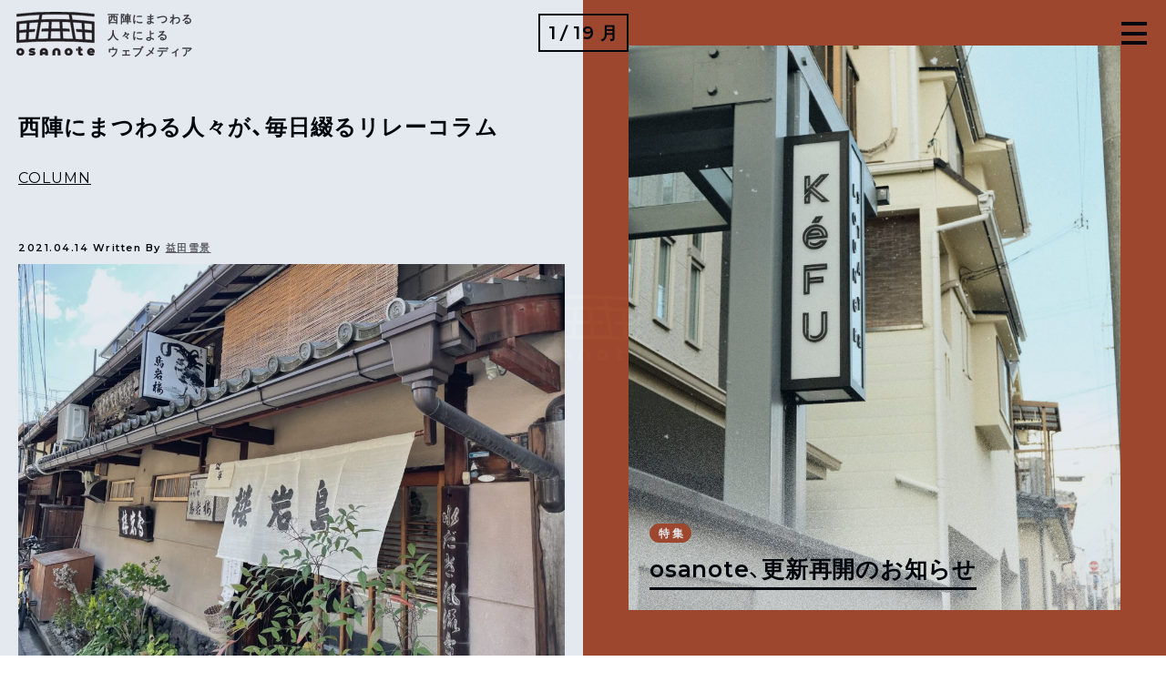

--- FILE ---
content_type: text/html; charset=UTF-8
request_url: https://osanote.com/column/masuda01/
body_size: 15432
content:
      <!DOCTYPE html>
<html lang="ja"
	prefix="og: https://ogp.me/ns#" >

<head prefix="og: https://ogp.me/ns# fb: https://ogp.me/ns/fb# article: https://ogp.me/ns/article#">
  <!-- Global site tag (gtag.js) - Google Analytics -->
  <script async src="https://www.googletagmanager.com/gtag/js?id=G-PY8LE9SZFY"></script>
  <script>
    window.dataLayer = window.dataLayer || [];

    function gtag() {
      dataLayer.push(arguments);
    }
    gtag('js', new Date());

    gtag('config', 'G-PY8LE9SZFY');
  </script>
  <meta charset="UTF-8" />
  
  <meta name="description" content="益田雪景 | リレーコラム | osanote  | 西陣にまつわる人々によるウェブメディア" />
  <meta name="viewport" content="width=device-width; initial-scale=1" />  <link rel="icon" href="https://osanote.com/sitemanage/wp-content/themes/osanote-theme/osanote_favicon.ico" type="image/x-icon" />
  <link rel="alternate" type="application/rss+xml" title="osanote" href="https://osanote.com/feed/" />
  <link rel="alternate" type="application/atom+xml" title="osanote" href="https://osanote.com/feed/atom/" />
    
		<!-- All in One SEO 4.1.2.3 -->
		<title>益田雪景 | リレーコラム | osanote </title>
		<meta name="description" content="子は親離れをしたつもりでいるけれど、親は子離れができないままらしい。大学生になって初めての夏休み、故郷の広島か […]"/>
		<link rel="canonical" href="https://osanote.com/column/masuda01/" />
		<meta property="og:site_name" content="osanote | 西陣にまつわる人々によるウェブメディア" />
		<meta property="og:type" content="article" />
		<meta property="og:title" content="益田雪景 | リレーコラム | osanote " />
		<meta property="og:description" content="子は親離れをしたつもりでいるけれど、親は子離れができないままらしい。大学生になって初めての夏休み、故郷の広島か […]" />
		<meta property="og:url" content="https://osanote.com/column/masuda01/" />
		<meta property="og:image" content="https://osanote.com/sitemanage/wp-content/uploads/2021/04/tempImage4kGO4c-Y-M-scaled.jpg" />
		<meta property="og:image:secure_url" content="https://osanote.com/sitemanage/wp-content/uploads/2021/04/tempImage4kGO4c-Y-M-scaled.jpg" />
		<meta property="og:image:width" content="2560" />
		<meta property="og:image:height" content="1920" />
		<meta property="article:published_time" content="2021-04-14T00:00:10Z" />
		<meta property="article:modified_time" content="2021-04-11T03:14:35Z" />
		<meta property="article:publisher" content="https://www.facebook.com/osanote/" />
		<meta name="twitter:card" content="summary_large_image" />
		<meta name="twitter:site" content="@osanote_" />
		<meta name="twitter:domain" content="osanote.com" />
		<meta name="twitter:title" content="益田雪景 | リレーコラム | osanote " />
		<meta name="twitter:description" content="子は親離れをしたつもりでいるけれど、親は子離れができないままらしい。大学生になって初めての夏休み、故郷の広島か […]" />
		<meta name="twitter:image" content="https://osanote.com/sitemanage/wp-content/uploads/2021/04/tempImage4kGO4c-Y-M-scaled.jpg" />
		<script type="application/ld+json" class="aioseo-schema">
			{"@context":"https:\/\/schema.org","@graph":[{"@type":"WebSite","@id":"https:\/\/osanote.com\/#website","url":"https:\/\/osanote.com\/","name":"osanote","description":"\u897f\u9663\u306b\u307e\u3064\u308f\u308b\u4eba\u3005\u306b\u3088\u308b\u30a6\u30a7\u30d6\u30e1\u30c7\u30a3\u30a2","publisher":{"@id":"https:\/\/osanote.com\/#organization"}},{"@type":"Organization","@id":"https:\/\/osanote.com\/#organization","name":"osanote","url":"https:\/\/osanote.com\/","sameAs":["https:\/\/www.facebook.com\/osanote\/","https:\/\/twitter.com\/osanote_","https:\/\/www.instagram.com\/osanote_\/"]},{"@type":"BreadcrumbList","@id":"https:\/\/osanote.com\/column\/masuda01\/#breadcrumblist","itemListElement":[{"@type":"ListItem","@id":"https:\/\/osanote.com\/#listItem","position":"1","item":{"@type":"WebPage","@id":"https:\/\/osanote.com\/","name":"\u30db\u30fc\u30e0","description":"\u897f\u9663\u306b\u307e\u3064\u308f\u308b\u4eba\u3005\u306b\u3088\u308b\u30a6\u30a7\u30d6\u30e1\u30c7\u30a3\u30a2","url":"https:\/\/osanote.com\/"},"nextItem":"https:\/\/osanote.com\/column\/masuda01\/#listItem"},{"@type":"ListItem","@id":"https:\/\/osanote.com\/column\/masuda01\/#listItem","position":"2","item":{"@type":"WebPage","@id":"https:\/\/osanote.com\/column\/masuda01\/","description":"\u5b50\u306f\u89aa\u96e2\u308c\u3092\u3057\u305f\u3064\u3082\u308a\u3067\u3044\u308b\u3051\u308c\u3069\u3001\u89aa\u306f\u5b50\u96e2\u308c\u304c\u3067\u304d\u306a\u3044\u307e\u307e\u3089\u3057\u3044\u3002\u5927\u5b66\u751f\u306b\u306a\u3063\u3066\u521d\u3081\u3066\u306e\u590f\u4f11\u307f\u3001\u6545\u90f7\u306e\u5e83\u5cf6\u304b [\u2026]","url":"https:\/\/osanote.com\/column\/masuda01\/"},"previousItem":"https:\/\/osanote.com\/#listItem"}]},{"@type":"Person","@id":"https:\/\/osanote.com\/author\/yukikage-masuda\/#author","url":"https:\/\/osanote.com\/author\/yukikage-masuda\/","name":"\u76ca\u7530\u96ea\u666f","image":{"@type":"ImageObject","@id":"https:\/\/osanote.com\/column\/masuda01\/#authorImage","url":"https:\/\/osanote.com\/sitemanage\/wp-content\/uploads\/2021\/03\/\u5ba3\u6750\u5199\u771f\uff20\u540c\u5fd7\u793e-Y-M-scaled.jpg","width":"96","height":"96","caption":"\u76ca\u7530\u96ea\u666f"},"sameAs":["https:\/\/www.facebook.com\/osanote\/","https:\/\/twitter.com\/osanote_","https:\/\/www.instagram.com\/osanote_\/"]},{"@type":"WebPage","@id":"https:\/\/osanote.com\/column\/masuda01\/#webpage","url":"https:\/\/osanote.com\/column\/masuda01\/","name":"\u76ca\u7530\u96ea\u666f | \u30ea\u30ec\u30fc\u30b3\u30e9\u30e0 | osanote","description":"\u5b50\u306f\u89aa\u96e2\u308c\u3092\u3057\u305f\u3064\u3082\u308a\u3067\u3044\u308b\u3051\u308c\u3069\u3001\u89aa\u306f\u5b50\u96e2\u308c\u304c\u3067\u304d\u306a\u3044\u307e\u307e\u3089\u3057\u3044\u3002\u5927\u5b66\u751f\u306b\u306a\u3063\u3066\u521d\u3081\u3066\u306e\u590f\u4f11\u307f\u3001\u6545\u90f7\u306e\u5e83\u5cf6\u304b [\u2026]","inLanguage":"ja","isPartOf":{"@id":"https:\/\/osanote.com\/#website"},"breadcrumb":{"@id":"https:\/\/osanote.com\/column\/masuda01\/#breadcrumblist"},"author":"https:\/\/osanote.com\/column\/masuda01\/#author","creator":"https:\/\/osanote.com\/column\/masuda01\/#author","image":{"@type":"ImageObject","@id":"https:\/\/osanote.com\/#mainImage","url":"https:\/\/osanote.com\/sitemanage\/wp-content\/uploads\/2021\/04\/tempImage4kGO4c-Y-M-scaled.jpg","width":"2560","height":"1920"},"primaryImageOfPage":{"@id":"https:\/\/osanote.com\/column\/masuda01\/#mainImage"},"datePublished":"2021-04-14T00:00:10+09:00","dateModified":"2021-04-11T03:14:35+09:00"}]}
		</script>
		<!-- All in One SEO -->

<link rel='dns-prefetch' href='//cdn.jsdelivr.net' />
<link rel="alternate" title="oEmbed (JSON)" type="application/json+oembed" href="https://osanote.com/wp-json/oembed/1.0/embed?url=https%3A%2F%2Fosanote.com%2Fcolumn%2Fmasuda01%2F" />
<link rel="alternate" title="oEmbed (XML)" type="text/xml+oembed" href="https://osanote.com/wp-json/oembed/1.0/embed?url=https%3A%2F%2Fosanote.com%2Fcolumn%2Fmasuda01%2F&#038;format=xml" />
		<!-- This site uses the Google Analytics by MonsterInsights plugin v7.18.0 - Using Analytics tracking - https://www.monsterinsights.com/ -->
		<!-- Note: MonsterInsights is not currently configured on this site. The site owner needs to authenticate with Google Analytics in the MonsterInsights settings panel. -->
					<!-- No UA code set -->
				<!-- / Google Analytics by MonsterInsights -->
		<style id='wp-img-auto-sizes-contain-inline-css' type='text/css'>
img:is([sizes=auto i],[sizes^="auto," i]){contain-intrinsic-size:3000px 1500px}
/*# sourceURL=wp-img-auto-sizes-contain-inline-css */
</style>
<link rel='stylesheet' id='sbi_styles-css' href='https://osanote.com/sitemanage/wp-content/plugins/instagram-feed/css/sbi-styles.min.css?ver=6.2.4' type='text/css' media='all' />
<style id='wp-emoji-styles-inline-css' type='text/css'>

	img.wp-smiley, img.emoji {
		display: inline !important;
		border: none !important;
		box-shadow: none !important;
		height: 1em !important;
		width: 1em !important;
		margin: 0 0.07em !important;
		vertical-align: -0.1em !important;
		background: none !important;
		padding: 0 !important;
	}
/*# sourceURL=wp-emoji-styles-inline-css */
</style>
<style id='wp-block-library-inline-css' type='text/css'>
:root{--wp-block-synced-color:#7a00df;--wp-block-synced-color--rgb:122,0,223;--wp-bound-block-color:var(--wp-block-synced-color);--wp-editor-canvas-background:#ddd;--wp-admin-theme-color:#007cba;--wp-admin-theme-color--rgb:0,124,186;--wp-admin-theme-color-darker-10:#006ba1;--wp-admin-theme-color-darker-10--rgb:0,107,160.5;--wp-admin-theme-color-darker-20:#005a87;--wp-admin-theme-color-darker-20--rgb:0,90,135;--wp-admin-border-width-focus:2px}@media (min-resolution:192dpi){:root{--wp-admin-border-width-focus:1.5px}}.wp-element-button{cursor:pointer}:root .has-very-light-gray-background-color{background-color:#eee}:root .has-very-dark-gray-background-color{background-color:#313131}:root .has-very-light-gray-color{color:#eee}:root .has-very-dark-gray-color{color:#313131}:root .has-vivid-green-cyan-to-vivid-cyan-blue-gradient-background{background:linear-gradient(135deg,#00d084,#0693e3)}:root .has-purple-crush-gradient-background{background:linear-gradient(135deg,#34e2e4,#4721fb 50%,#ab1dfe)}:root .has-hazy-dawn-gradient-background{background:linear-gradient(135deg,#faaca8,#dad0ec)}:root .has-subdued-olive-gradient-background{background:linear-gradient(135deg,#fafae1,#67a671)}:root .has-atomic-cream-gradient-background{background:linear-gradient(135deg,#fdd79a,#004a59)}:root .has-nightshade-gradient-background{background:linear-gradient(135deg,#330968,#31cdcf)}:root .has-midnight-gradient-background{background:linear-gradient(135deg,#020381,#2874fc)}:root{--wp--preset--font-size--normal:16px;--wp--preset--font-size--huge:42px}.has-regular-font-size{font-size:1em}.has-larger-font-size{font-size:2.625em}.has-normal-font-size{font-size:var(--wp--preset--font-size--normal)}.has-huge-font-size{font-size:var(--wp--preset--font-size--huge)}.has-text-align-center{text-align:center}.has-text-align-left{text-align:left}.has-text-align-right{text-align:right}.has-fit-text{white-space:nowrap!important}#end-resizable-editor-section{display:none}.aligncenter{clear:both}.items-justified-left{justify-content:flex-start}.items-justified-center{justify-content:center}.items-justified-right{justify-content:flex-end}.items-justified-space-between{justify-content:space-between}.screen-reader-text{border:0;clip-path:inset(50%);height:1px;margin:-1px;overflow:hidden;padding:0;position:absolute;width:1px;word-wrap:normal!important}.screen-reader-text:focus{background-color:#ddd;clip-path:none;color:#444;display:block;font-size:1em;height:auto;left:5px;line-height:normal;padding:15px 23px 14px;text-decoration:none;top:5px;width:auto;z-index:100000}html :where(.has-border-color){border-style:solid}html :where([style*=border-top-color]){border-top-style:solid}html :where([style*=border-right-color]){border-right-style:solid}html :where([style*=border-bottom-color]){border-bottom-style:solid}html :where([style*=border-left-color]){border-left-style:solid}html :where([style*=border-width]){border-style:solid}html :where([style*=border-top-width]){border-top-style:solid}html :where([style*=border-right-width]){border-right-style:solid}html :where([style*=border-bottom-width]){border-bottom-style:solid}html :where([style*=border-left-width]){border-left-style:solid}html :where(img[class*=wp-image-]){height:auto;max-width:100%}:where(figure){margin:0 0 1em}html :where(.is-position-sticky){--wp-admin--admin-bar--position-offset:var(--wp-admin--admin-bar--height,0px)}@media screen and (max-width:600px){html :where(.is-position-sticky){--wp-admin--admin-bar--position-offset:0px}}
/*wp_block_styles_on_demand_placeholder:696e37843cb24*/
/*# sourceURL=wp-block-library-inline-css */
</style>
<style id='classic-theme-styles-inline-css' type='text/css'>
/*! This file is auto-generated */
.wp-block-button__link{color:#fff;background-color:#32373c;border-radius:9999px;box-shadow:none;text-decoration:none;padding:calc(.667em + 2px) calc(1.333em + 2px);font-size:1.125em}.wp-block-file__button{background:#32373c;color:#fff;text-decoration:none}
/*# sourceURL=/wp-includes/css/classic-themes.min.css */
</style>
<link rel='stylesheet' id='contact-form-7-css' href='https://osanote.com/sitemanage/wp-content/plugins/contact-form-7/includes/css/styles.css?ver=5.8.2' type='text/css' media='all' />
<link rel='stylesheet' id='ez-icomoon-css' href='https://osanote.com/sitemanage/wp-content/plugins/easy-table-of-contents/vendor/icomoon/style.min.css?ver=2.0.17' type='text/css' media='all' />
<link rel='stylesheet' id='ez-toc-css' href='https://osanote.com/sitemanage/wp-content/plugins/easy-table-of-contents/assets/css/screen.min.css?ver=2.0.17' type='text/css' media='all' />
<style id='ez-toc-inline-css' type='text/css'>
div#ez-toc-container p.ez-toc-title {font-size: 120%;}div#ez-toc-container p.ez-toc-title {font-weight: 500;}div#ez-toc-container ul li {font-size: 100%;}
/*# sourceURL=ez-toc-inline-css */
</style>
<link rel='stylesheet' id='bfa-font-awesome-css' href='//cdn.jsdelivr.net/fontawesome/4.7.0/css/font-awesome.min.css?ver=4.7.0' type='text/css' media='all' />
<script type="text/javascript" src="https://osanote.com/sitemanage/wp-includes/js/jquery/jquery.min.js?ver=3.7.1" id="jquery-core-js"></script>
<script type="text/javascript" src="https://osanote.com/sitemanage/wp-includes/js/jquery/jquery-migrate.min.js?ver=3.4.1" id="jquery-migrate-js"></script>
<link rel="https://api.w.org/" href="https://osanote.com/wp-json/" /><link rel="alternate" title="JSON" type="application/json" href="https://osanote.com/wp-json/wp/v2/column/348" /><link rel="EditURI" type="application/rsd+xml" title="RSD" href="https://osanote.com/sitemanage/xmlrpc.php?rsd" />
<!--built on the Whiteboard Framework-->
<link rel='shortlink' href='https://osanote.com/?p=348' />
<link rel="stylesheet" href="https://osanote.com/sitemanage/wp-content/plugins/h2vR-for-wordpress/h2vR.css" />
<script src="https://osanote.com/sitemanage/wp-content/plugins/h2vR-for-wordpress/h2vR.js"></script>
<script src="https://osanote.com/sitemanage/wp-content/plugins/h2vR-for-wordpress/h2vR_extensions.js"></script>
<style type="text/css">.recentcomments a{display:inline !important;padding:0 !important;margin:0 !important;}</style>		<style type="text/css" id="wp-custom-css">
			sup:before {
content: "";
}
sup:after {
content: "";
}		</style>
		
  
  <link rel="preconnect" href="https://fonts.gstatic.com">
  <link href="https://fonts.googleapis.com/css2?family=Montserrat:wght@400;600;800&amp;display=swap" rel="stylesheet">
  <link rel="stylesheet" href="https://cdn.jsdelivr.net/npm/yakuhanjp@3.3.1/dist/css/yakuhanjp-narrow.min.css">
  <link rel="stylesheet" href="https://cdn.jsdelivr.net/npm/swiper@10/swiper-bundle.min.css" />
  <link href="https://osanote.com/sitemanage/wp-content/themes/osanote-theme/css/base.css?135412" rel="stylesheet" type="text/css">
  <link href="https://osanote.com/sitemanage/wp-content/themes/osanote-theme/assets/css/style.css?135412" rel="stylesheet" type="text/css">
  <!-- <link href="https://osanote.com/sitemanage/wp-content/themes/osanote-theme/css/base.css" rel="stylesheet" type="text/css"> -->
</head>

<body class="wp-singular column-template-default single single-column postid-348 wp-theme-osanote-theme __slider_posi_bottom cat-1-id">
  <div id="fb-root"></div>
  <script async="" defer="" crossorigin="anonymous" src="https://connect.facebook.net/ja_JP/sdk.js#xfbml=1&amp;version=v4.0&amp;appId=242342096707432&amp;autoLogAppEvents=1"></script>
  <!-- ローディング中に表示される要素-->
  <div id="loader-bg">
    <div id="loader">
      <div id="lottie"></div>
      <figure class="loader-logo"><svg xmlns="http://www.w3.org/2000/svg" viewBox="0 0 437.6 244.47">
          <defs>
            <style>
              .cls-1 {
                fill: #231815;
              }
            </style>
          </defs>
          <g id="レイヤー_2" data-name="レイヤー 2">
            <g id="レイヤー_1-2" data-name="レイヤー 1">
              <path class="cls-1" d="M21.69,203.59C9.14,203.59,0,212.06,0,224s9.14,20.51,21.69,20.51S43.38,235.93,43.38,224,34.38,203.59,21.69,203.59Zm0,29.86c-4.54,0-8.08-3.43-8.08-9.49s3.54-9.34,8.08-9.34S29.77,218,29.77,224,26.3,233.45,21.69,233.45Z" />
              <path class="cls-1" d="M82.94,216.22c0-1.46,1.63-2.77,6.16-2.77a22.06,22.06,0,0,1,10,2.35,1.09,1.09,0,0,0,1.52-.51l3.15-7.36a1.12,1.12,0,0,0-.49-1.46A34.38,34.38,0,0,0,89,203.59c-12,0-18.71,5.7-18.71,13.15,0,15.84,22.68,9.78,22.68,15.1,0,1.68-1.49,2.71-6,2.71a27.07,27.07,0,0,1-12.35-3,1.06,1.06,0,0,0-1.53.51l-3.17,7.44a1.11,1.11,0,0,0,.44,1.41c3.87,2.14,10.12,3.59,16.18,3.59,12.48,0,19-5.69,19-13C105.55,215.79,82.94,221.7,82.94,216.22Z" />
              <path class="cls-1" d="M291.67,203.55c-12.54,0-21.69,8.47-21.69,20.37s9.15,20.51,21.69,20.51,21.69-8.54,21.69-20.51S304.36,203.55,291.67,203.55Zm0,29.86c-4.53,0-8.08-3.43-8.08-9.49s3.55-9.34,8.08-9.34,8.08,3.35,8.08,9.34S296.28,233.41,291.67,233.41Z" />
              <path class="cls-1" d="M223.74,203.59c-12.55,0-21.57,8.47-21.57,20.37V242.7a1.12,1.12,0,0,0,1.12,1.12h11.24a1.12,1.12,0,0,0,1.12-1.12V224c0-6,3.55-9.34,8.09-9.34S231.9,218,231.9,224V242.7a1.12,1.12,0,0,0,1.12,1.12h11.25a1.12,1.12,0,0,0,1.12-1.12V224C245.39,212.06,236.42,203.59,223.74,203.59Z" />
              <path class="cls-1" d="M153.32,203.59c-12.55,0-21.57,8.47-21.57,20.37V242.7a1.12,1.12,0,0,0,1.12,1.12h11.25a1.12,1.12,0,0,0,1.12-1.12v-6.33h16.25v6.33a1.12,1.12,0,0,0,1.12,1.12h11.25A1.12,1.12,0,0,0,175,242.7V224C175,212.06,166,203.59,153.32,203.59ZM145.24,226v-2c0-6,3.54-9.34,8.08-9.34s8.17,3.36,8.17,9.34v2Z" />
              <path class="cls-1" d="M417,203.59c-12.12,0-21.12,8.47-21.12,20.37s8.86,20.51,22.54,20.51c6.79,0,11.93-1.89,15.58-5.57a1.24,1.24,0,0,0,0-1.7l-5.53-5.92a1.2,1.2,0,0,0-1.63-.09,11.88,11.88,0,0,1-8,2.7c-5,0-8.3-2.34-9.43-6.35h26.86a1.22,1.22,0,0,0,1.15-1.15,20.59,20.59,0,0,0,.13-2.28C437.6,211,428.38,203.59,417,203.59Zm-7.8,16.65c.79-4.16,3.69-6.79,7.87-6.79a7.66,7.66,0,0,1,7.87,6.79Z" />
              <path class="cls-1" d="M366.34,233a7.46,7.46,0,0,1-3,.7c-2.41,0-4-1.6-4-4.52V217H367a1.14,1.14,0,0,0,1.14-1.14v-8.08A1.14,1.14,0,0,0,367,206.6H359.3v-10a1.14,1.14,0,0,0-1.14-1.14H347a1.14,1.14,0,0,0-1.14,1.14v32.8c0,10.15,5.75,15.11,15.6,15.11a18.82,18.82,0,0,0,8.53-1.78,1.14,1.14,0,0,0,.51-1.39l-2.62-7.65A1,1,0,0,0,366.34,233Z" />
              <path class="cls-1" d="M334.9,207.73v8.07a1.16,1.16,0,0,0,1.16,1.16h6.64V206.6H336A1.13,1.13,0,0,0,334.9,207.73Z" />
              <path class="cls-1" d="M309.82,15.72q62.16,3,124,10.17a1.59,1.59,0,0,0,1.78-1.58V13.89a1.63,1.63,0,0,0-1.43-1.6,1870.86,1870.86,0,0,0-430.95.32,1.62,1.62,0,0,0-1.42,1.6V24.63a1.59,1.59,0,0,0,1.77,1.58q62-7.29,124.42-10.36a1.61,1.61,0,0,1,1.66,1.88L125.4,42.94a1.58,1.58,0,0,1-1.48,1.32Q65.69,47.55,7.73,54.81l-4,.5-.55.07A1.62,1.62,0,0,0,1.81,57V170.89a1.59,1.59,0,0,0,1.77,1.58l5.4-.42a2711.64,2711.64,0,0,1,419.45,0l5.48.42-.08,0a1.59,1.59,0,0,0,1.78-1.58V57a1.61,1.61,0,0,0-1.43-1.6l-4.5-.57Q372,47.52,313.93,44.29A1.58,1.58,0,0,1,312.45,43L308.16,17.6A1.61,1.61,0,0,1,309.82,15.72Zm-166.2.69a1.62,1.62,0,0,1,1.53-1.34q73.72-3,147.53-.09a1.6,1.6,0,0,1,1.52,1.34l4.26,25.19a1.58,1.58,0,0,1-1.64,1.85Q219,39.75,141,43.34a1.59,1.59,0,0,1-1.64-1.85Zm100.2,76.15a1.6,1.6,0,0,1-1.61,1.68q-23.29-.26-46.58,0a1.59,1.59,0,0,1-1.6-1.68l2-35.76a1.61,1.61,0,0,1,1.59-1.52q21.28-.27,42.58,0a1.62,1.62,0,0,1,1.59,1.52ZM53.7,154a1.61,1.61,0,0,1-1.5,1.51c-11.67.72-23.34,1.44-35.13,2.31a1.6,1.6,0,0,1-1.72-1.59V118.43a1.61,1.61,0,0,1,1.47-1.6q18.72-1.71,37.33-3a1.61,1.61,0,0,1,1.72,1.7Zm3.12-55.45a1.57,1.57,0,0,1-1.47,1.49c-12.72.94-25.48,2-38.26,3.19a1.59,1.59,0,0,1-1.74-1.58V68.94a1.62,1.62,0,0,1,1.42-1.6Q36.84,64.89,57,63a1.6,1.6,0,0,1,1.76,1.69Zm48.74,54.14c-12.15.52-24.3,1.05-36.54,1.73a1.59,1.59,0,0,1-1.68-1.67l2.17-38.58a1.61,1.61,0,0,1,1.5-1.51c9.76-.64,19.53-1.28,29.28-1.81a1.6,1.6,0,0,0,1.48-1.33L103.55,99a1.62,1.62,0,0,0-1.67-1.88C92,97.67,82.08,98.34,72.17,99a1.6,1.6,0,0,1-1.71-1.68L72.4,62.93a1.62,1.62,0,0,1,1.47-1.51q23.47-2,47-3.42a1.61,1.61,0,0,1,1.69,1.87l-15.48,91.52A1.59,1.59,0,0,1,105.56,152.72Zm74.88-59.85a1.6,1.6,0,0,1-1.56,1.51q-17.46.3-34.92.9a1.6,1.6,0,0,0-1.53,1.33l-1.78,10.56a1.59,1.59,0,0,0,1.63,1.85q17.79-.61,35.57-1a1.61,1.61,0,0,1,1.64,1.7l-2.22,39.34a1.6,1.6,0,0,1-1.56,1.51q-26.46.42-53.06,1.36a1.59,1.59,0,0,1-1.63-1.85l15.5-91.71A1.61,1.61,0,0,1,138,57.08q21.38-1,42.77-1.51a1.61,1.61,0,0,1,1.64,1.7Zm64.94,57.58q-26.46-.27-52.91,0a1.59,1.59,0,0,1-1.61-1.68l2.22-39.34a1.6,1.6,0,0,1,1.58-1.52q24.27-.27,48.52,0a1.61,1.61,0,0,1,1.59,1.51L247,148.77A1.6,1.6,0,0,1,245.38,150.45Zm176.68,5.81a1.6,1.6,0,0,1-1.72,1.59c-11.64-.86-23.17-1.57-34.7-2.28a1.61,1.61,0,0,1-1.5-1.51L382,115.51a1.61,1.61,0,0,1,1.72-1.69c12.28.9,24.57,1.88,36.91,3a1.61,1.61,0,0,1,1.46,1.6ZM380.87,63q19.9,1.93,39.77,4.32a1.62,1.62,0,0,1,1.42,1.6v32.74a1.6,1.6,0,0,1-1.74,1.59c-12.64-1.15-25.25-2.23-37.83-3.15a1.58,1.58,0,0,1-1.47-1.5l-1.91-33.91A1.61,1.61,0,0,1,380.87,63ZM317,58q23.52,1.38,47,3.43A1.62,1.62,0,0,1,365.44,63l1.94,34.4a1.6,1.6,0,0,1-1.7,1.68c-9.91-.66-19.82-1.32-29.71-1.86a1.61,1.61,0,0,0-1.67,1.88l1.77,10.48a1.6,1.6,0,0,0,1.49,1.33c9.74.52,19.51,1.17,29.27,1.82a1.61,1.61,0,0,1,1.5,1.5l2.17,38.6a1.59,1.59,0,0,1-1.68,1.68c-12.24-.69-24.39-1.22-36.53-1.74a1.6,1.6,0,0,1-1.51-1.33L315.31,59.9A1.62,1.62,0,0,1,317,58Zm-.16,92.12A1.6,1.6,0,0,1,315.2,152q-26.62-1-53.06-1.38a1.58,1.58,0,0,1-1.56-1.5l-2.22-39.34a1.61,1.61,0,0,1,1.63-1.7q17.77.33,35.58,1a1.6,1.6,0,0,0,1.63-1.86l-1.78-10.49a1.62,1.62,0,0,0-1.53-1.34q-17.47-.6-34.92-.92a1.58,1.58,0,0,1-1.56-1.5l-2-35.64a1.61,1.61,0,0,1,1.64-1.7q21.39.49,42.77,1.52a1.59,1.59,0,0,1,1.51,1.34Z" />
            </g>
          </g>
        </svg></figure>
    </div>
  </div>
  <!-- header_start-->
  <header><a class="logomark-outer" href="/">
      <figure class="logomark"><svg xmlns="http://www.w3.org/2000/svg" viewBox="0 0 437.6 244.47">
          <defs>
            <style>
              .cls-1 {
                fill: #231815;
              }
            </style>
          </defs>
          <g id="レイヤー_2" data-name="レイヤー 2">
            <g id="レイヤー_1-2" data-name="レイヤー 1">
              <path class="cls-1" d="M21.69,203.59C9.14,203.59,0,212.06,0,224s9.14,20.51,21.69,20.51S43.38,235.93,43.38,224,34.38,203.59,21.69,203.59Zm0,29.86c-4.54,0-8.08-3.43-8.08-9.49s3.54-9.34,8.08-9.34S29.77,218,29.77,224,26.3,233.45,21.69,233.45Z" />
              <path class="cls-1" d="M82.94,216.22c0-1.46,1.63-2.77,6.16-2.77a22.06,22.06,0,0,1,10,2.35,1.09,1.09,0,0,0,1.52-.51l3.15-7.36a1.12,1.12,0,0,0-.49-1.46A34.38,34.38,0,0,0,89,203.59c-12,0-18.71,5.7-18.71,13.15,0,15.84,22.68,9.78,22.68,15.1,0,1.68-1.49,2.71-6,2.71a27.07,27.07,0,0,1-12.35-3,1.06,1.06,0,0,0-1.53.51l-3.17,7.44a1.11,1.11,0,0,0,.44,1.41c3.87,2.14,10.12,3.59,16.18,3.59,12.48,0,19-5.69,19-13C105.55,215.79,82.94,221.7,82.94,216.22Z" />
              <path class="cls-1" d="M291.67,203.55c-12.54,0-21.69,8.47-21.69,20.37s9.15,20.51,21.69,20.51,21.69-8.54,21.69-20.51S304.36,203.55,291.67,203.55Zm0,29.86c-4.53,0-8.08-3.43-8.08-9.49s3.55-9.34,8.08-9.34,8.08,3.35,8.08,9.34S296.28,233.41,291.67,233.41Z" />
              <path class="cls-1" d="M223.74,203.59c-12.55,0-21.57,8.47-21.57,20.37V242.7a1.12,1.12,0,0,0,1.12,1.12h11.24a1.12,1.12,0,0,0,1.12-1.12V224c0-6,3.55-9.34,8.09-9.34S231.9,218,231.9,224V242.7a1.12,1.12,0,0,0,1.12,1.12h11.25a1.12,1.12,0,0,0,1.12-1.12V224C245.39,212.06,236.42,203.59,223.74,203.59Z" />
              <path class="cls-1" d="M153.32,203.59c-12.55,0-21.57,8.47-21.57,20.37V242.7a1.12,1.12,0,0,0,1.12,1.12h11.25a1.12,1.12,0,0,0,1.12-1.12v-6.33h16.25v6.33a1.12,1.12,0,0,0,1.12,1.12h11.25A1.12,1.12,0,0,0,175,242.7V224C175,212.06,166,203.59,153.32,203.59ZM145.24,226v-2c0-6,3.54-9.34,8.08-9.34s8.17,3.36,8.17,9.34v2Z" />
              <path class="cls-1" d="M417,203.59c-12.12,0-21.12,8.47-21.12,20.37s8.86,20.51,22.54,20.51c6.79,0,11.93-1.89,15.58-5.57a1.24,1.24,0,0,0,0-1.7l-5.53-5.92a1.2,1.2,0,0,0-1.63-.09,11.88,11.88,0,0,1-8,2.7c-5,0-8.3-2.34-9.43-6.35h26.86a1.22,1.22,0,0,0,1.15-1.15,20.59,20.59,0,0,0,.13-2.28C437.6,211,428.38,203.59,417,203.59Zm-7.8,16.65c.79-4.16,3.69-6.79,7.87-6.79a7.66,7.66,0,0,1,7.87,6.79Z" />
              <path class="cls-1" d="M366.34,233a7.46,7.46,0,0,1-3,.7c-2.41,0-4-1.6-4-4.52V217H367a1.14,1.14,0,0,0,1.14-1.14v-8.08A1.14,1.14,0,0,0,367,206.6H359.3v-10a1.14,1.14,0,0,0-1.14-1.14H347a1.14,1.14,0,0,0-1.14,1.14v32.8c0,10.15,5.75,15.11,15.6,15.11a18.82,18.82,0,0,0,8.53-1.78,1.14,1.14,0,0,0,.51-1.39l-2.62-7.65A1,1,0,0,0,366.34,233Z" />
              <path class="cls-1" d="M334.9,207.73v8.07a1.16,1.16,0,0,0,1.16,1.16h6.64V206.6H336A1.13,1.13,0,0,0,334.9,207.73Z" />
              <path class="cls-1" d="M309.82,15.72q62.16,3,124,10.17a1.59,1.59,0,0,0,1.78-1.58V13.89a1.63,1.63,0,0,0-1.43-1.6,1870.86,1870.86,0,0,0-430.95.32,1.62,1.62,0,0,0-1.42,1.6V24.63a1.59,1.59,0,0,0,1.77,1.58q62-7.29,124.42-10.36a1.61,1.61,0,0,1,1.66,1.88L125.4,42.94a1.58,1.58,0,0,1-1.48,1.32Q65.69,47.55,7.73,54.81l-4,.5-.55.07A1.62,1.62,0,0,0,1.81,57V170.89a1.59,1.59,0,0,0,1.77,1.58l5.4-.42a2711.64,2711.64,0,0,1,419.45,0l5.48.42-.08,0a1.59,1.59,0,0,0,1.78-1.58V57a1.61,1.61,0,0,0-1.43-1.6l-4.5-.57Q372,47.52,313.93,44.29A1.58,1.58,0,0,1,312.45,43L308.16,17.6A1.61,1.61,0,0,1,309.82,15.72Zm-166.2.69a1.62,1.62,0,0,1,1.53-1.34q73.72-3,147.53-.09a1.6,1.6,0,0,1,1.52,1.34l4.26,25.19a1.58,1.58,0,0,1-1.64,1.85Q219,39.75,141,43.34a1.59,1.59,0,0,1-1.64-1.85Zm100.2,76.15a1.6,1.6,0,0,1-1.61,1.68q-23.29-.26-46.58,0a1.59,1.59,0,0,1-1.6-1.68l2-35.76a1.61,1.61,0,0,1,1.59-1.52q21.28-.27,42.58,0a1.62,1.62,0,0,1,1.59,1.52ZM53.7,154a1.61,1.61,0,0,1-1.5,1.51c-11.67.72-23.34,1.44-35.13,2.31a1.6,1.6,0,0,1-1.72-1.59V118.43a1.61,1.61,0,0,1,1.47-1.6q18.72-1.71,37.33-3a1.61,1.61,0,0,1,1.72,1.7Zm3.12-55.45a1.57,1.57,0,0,1-1.47,1.49c-12.72.94-25.48,2-38.26,3.19a1.59,1.59,0,0,1-1.74-1.58V68.94a1.62,1.62,0,0,1,1.42-1.6Q36.84,64.89,57,63a1.6,1.6,0,0,1,1.76,1.69Zm48.74,54.14c-12.15.52-24.3,1.05-36.54,1.73a1.59,1.59,0,0,1-1.68-1.67l2.17-38.58a1.61,1.61,0,0,1,1.5-1.51c9.76-.64,19.53-1.28,29.28-1.81a1.6,1.6,0,0,0,1.48-1.33L103.55,99a1.62,1.62,0,0,0-1.67-1.88C92,97.67,82.08,98.34,72.17,99a1.6,1.6,0,0,1-1.71-1.68L72.4,62.93a1.62,1.62,0,0,1,1.47-1.51q23.47-2,47-3.42a1.61,1.61,0,0,1,1.69,1.87l-15.48,91.52A1.59,1.59,0,0,1,105.56,152.72Zm74.88-59.85a1.6,1.6,0,0,1-1.56,1.51q-17.46.3-34.92.9a1.6,1.6,0,0,0-1.53,1.33l-1.78,10.56a1.59,1.59,0,0,0,1.63,1.85q17.79-.61,35.57-1a1.61,1.61,0,0,1,1.64,1.7l-2.22,39.34a1.6,1.6,0,0,1-1.56,1.51q-26.46.42-53.06,1.36a1.59,1.59,0,0,1-1.63-1.85l15.5-91.71A1.61,1.61,0,0,1,138,57.08q21.38-1,42.77-1.51a1.61,1.61,0,0,1,1.64,1.7Zm64.94,57.58q-26.46-.27-52.91,0a1.59,1.59,0,0,1-1.61-1.68l2.22-39.34a1.6,1.6,0,0,1,1.58-1.52q24.27-.27,48.52,0a1.61,1.61,0,0,1,1.59,1.51L247,148.77A1.6,1.6,0,0,1,245.38,150.45Zm176.68,5.81a1.6,1.6,0,0,1-1.72,1.59c-11.64-.86-23.17-1.57-34.7-2.28a1.61,1.61,0,0,1-1.5-1.51L382,115.51a1.61,1.61,0,0,1,1.72-1.69c12.28.9,24.57,1.88,36.91,3a1.61,1.61,0,0,1,1.46,1.6ZM380.87,63q19.9,1.93,39.77,4.32a1.62,1.62,0,0,1,1.42,1.6v32.74a1.6,1.6,0,0,1-1.74,1.59c-12.64-1.15-25.25-2.23-37.83-3.15a1.58,1.58,0,0,1-1.47-1.5l-1.91-33.91A1.61,1.61,0,0,1,380.87,63ZM317,58q23.52,1.38,47,3.43A1.62,1.62,0,0,1,365.44,63l1.94,34.4a1.6,1.6,0,0,1-1.7,1.68c-9.91-.66-19.82-1.32-29.71-1.86a1.61,1.61,0,0,0-1.67,1.88l1.77,10.48a1.6,1.6,0,0,0,1.49,1.33c9.74.52,19.51,1.17,29.27,1.82a1.61,1.61,0,0,1,1.5,1.5l2.17,38.6a1.59,1.59,0,0,1-1.68,1.68c-12.24-.69-24.39-1.22-36.53-1.74a1.6,1.6,0,0,1-1.51-1.33L315.31,59.9A1.62,1.62,0,0,1,317,58Zm-.16,92.12A1.6,1.6,0,0,1,315.2,152q-26.62-1-53.06-1.38a1.58,1.58,0,0,1-1.56-1.5l-2.22-39.34a1.61,1.61,0,0,1,1.63-1.7q17.77.33,35.58,1a1.6,1.6,0,0,0,1.63-1.86l-1.78-10.49a1.62,1.62,0,0,0-1.53-1.34q-17.47-.6-34.92-.92a1.58,1.58,0,0,1-1.56-1.5l-2-35.64a1.61,1.61,0,0,1,1.64-1.7q21.39.49,42.77,1.52a1.59,1.59,0,0,1,1.51,1.34Z" />
            </g>
          </g>
        </svg></figure>
      <p class="site-concept">西陣にまつわる<br>人々による<br>ウェブメディア </p>
    </a>
    <div class="date">
      <div class="date-inner"><span class="date-month">1</span><span class="date-slash">/</span><span class="date-day">19</span><span class="date-youbi">月</span></div>
    </div>
    <div class="hamburger">
      <a class="btn-trigger" id="btn07"><span></span><span></span><span></span></a>
    </div>
  </header>
  <div class="sp-menu open">
    <nav>
      <div class="nav-inner-top">
        <ul class="header-menu">
          <li><a href="/series/">連載</a></li>
          <li><a href="/special/">特集</a></li>
          <li><a href="/interview/">西陣の人</a></li>
          <li><a href="/column/">コラム</a></li>
          <li><a href="/about/">私たちについて</a></li>
        </ul>
        <ul class="header-menu-blog" style="display: none;">
          <li><a href="/event/">イベント</a></li>
          <li><a href="/news/">西陣のきょうの出来事</a></li>
        </ul>
      </div>
      <div class="nav-inner-bottom">
        <div class="flex-left">
          <ul class="header-menu-contact">
            <li><a href="/contact/">お問い合わせ</a></li>
            <li><a href="/privacy-policy/">SITE POLICY</a></li>
          </ul>
          <div class="sp-menu-sns"><a class="icon icon-facebook" href="#" style="display: none;"><svg xmlns="http://www.w3.org/2000/svg" viewBox="0 0 24.15 24">
                <defs>
                  <style>
                    .cls-1 {
                      fill: #595757;
                    }
                  </style>
                </defs>
                <g id="レイヤー_2" data-name="レイヤー 2">
                  <g id="レイヤー_1-2" data-name="レイヤー 1">
                    <path class="cls-1" d="M24.15,12.07A12.08,12.08,0,1,0,10.19,24V15.57H7.12v-3.5h3.07V9.41c0-3,1.8-4.69,4.56-4.69a19,19,0,0,1,2.7.23v3H15.93a1.75,1.75,0,0,0-2,1.89v2.26h3.35l-.53,3.5H14V24A12.08,12.08,0,0,0,24.15,12.07Z" />
                  </g>
                </g>
              </svg></a><a class="icon icon-instagram" href="https://www.instagram.com/osanote_/"><svg xmlns="http://www.w3.org/2000/svg" viewBox="0 0 22.56 22.56">
                <defs>
                  <style>
                    .cls-1 {
                      fill: #595757;
                    }
                  </style>
                </defs>
                <g id="レイヤー_2" data-name="レイヤー 2">
                  <g id="レイヤー_1-2" data-name="レイヤー 1">
                    <path class="cls-1" d="M11.28,2c3,0,3.36,0,4.55.07a6.25,6.25,0,0,1,2.1.39,3.7,3.7,0,0,1,2.14,2.14,6.18,6.18,0,0,1,.38,2.09c.06,1.19.07,1.54.07,4.55s0,3.37-.07,4.56a6.23,6.23,0,0,1-.38,2.09,3.76,3.76,0,0,1-2.14,2.14,6.25,6.25,0,0,1-2.1.39c-1.19.05-1.54.06-4.55.06s-3.37,0-4.55-.06a6.25,6.25,0,0,1-2.1-.39,3.76,3.76,0,0,1-2.14-2.14,6.24,6.24,0,0,1-.39-2.09C2.05,14.64,2,14.28,2,11.27s0-3.36.06-4.55a6.19,6.19,0,0,1,.39-2.09A3.7,3.7,0,0,1,4.63,2.49a6.25,6.25,0,0,1,2.1-.39C7.91,2,8.27,2,11.28,2m0-2C8.22,0,7.83,0,6.63.07A8.27,8.27,0,0,0,3.89.59a5.77,5.77,0,0,0-3.3,3.3A8.27,8.27,0,0,0,.07,6.63C0,7.83,0,8.21,0,11.28s0,3.45.07,4.65a8.27,8.27,0,0,0,.52,2.74A5.8,5.8,0,0,0,3.89,22a8.53,8.53,0,0,0,2.74.52c1.2.06,1.58.07,4.65.07s3.44,0,4.65-.07A8.53,8.53,0,0,0,18.67,22a5.82,5.82,0,0,0,3.3-3.3,8.53,8.53,0,0,0,.52-2.74c.06-1.2.07-1.58.07-4.65s0-3.45-.07-4.65A8.53,8.53,0,0,0,22,3.89a5.82,5.82,0,0,0-3.3-3.3A8.27,8.27,0,0,0,15.93.07C14.73,0,14.35,0,11.28,0Zm0,5.48a5.8,5.8,0,1,0,5.79,5.8h0A5.8,5.8,0,0,0,11.28,5.48Zm0,9.55A3.76,3.76,0,1,1,15,11.27,3.76,3.76,0,0,1,11.28,15Zm6-11.13a1.36,1.36,0,1,0,1.35,1.36h0A1.36,1.36,0,0,0,17.3,3.9Z" />
                  </g>
                </g>
              </svg></a></div>
        </div>
        <div class="sp-menu-logo">
          <figure><a href="/"><svg xmlns="http://www.w3.org/2000/svg" viewBox="0 0 437.6 244.47">
                <defs>
                  <style>
                    .cls-1 {
                      fill: #231815;
                    }
                  </style>
                </defs>
                <g id="レイヤー_2" data-name="レイヤー 2">
                  <g id="レイヤー_1-2" data-name="レイヤー 1">
                    <path class="cls-1" d="M21.69,203.59C9.14,203.59,0,212.06,0,224s9.14,20.51,21.69,20.51S43.38,235.93,43.38,224,34.38,203.59,21.69,203.59Zm0,29.86c-4.54,0-8.08-3.43-8.08-9.49s3.54-9.34,8.08-9.34S29.77,218,29.77,224,26.3,233.45,21.69,233.45Z" />
                    <path class="cls-1" d="M82.94,216.22c0-1.46,1.63-2.77,6.16-2.77a22.06,22.06,0,0,1,10,2.35,1.09,1.09,0,0,0,1.52-.51l3.15-7.36a1.12,1.12,0,0,0-.49-1.46A34.38,34.38,0,0,0,89,203.59c-12,0-18.71,5.7-18.71,13.15,0,15.84,22.68,9.78,22.68,15.1,0,1.68-1.49,2.71-6,2.71a27.07,27.07,0,0,1-12.35-3,1.06,1.06,0,0,0-1.53.51l-3.17,7.44a1.11,1.11,0,0,0,.44,1.41c3.87,2.14,10.12,3.59,16.18,3.59,12.48,0,19-5.69,19-13C105.55,215.79,82.94,221.7,82.94,216.22Z" />
                    <path class="cls-1" d="M291.67,203.55c-12.54,0-21.69,8.47-21.69,20.37s9.15,20.51,21.69,20.51,21.69-8.54,21.69-20.51S304.36,203.55,291.67,203.55Zm0,29.86c-4.53,0-8.08-3.43-8.08-9.49s3.55-9.34,8.08-9.34,8.08,3.35,8.08,9.34S296.28,233.41,291.67,233.41Z" />
                    <path class="cls-1" d="M223.74,203.59c-12.55,0-21.57,8.47-21.57,20.37V242.7a1.12,1.12,0,0,0,1.12,1.12h11.24a1.12,1.12,0,0,0,1.12-1.12V224c0-6,3.55-9.34,8.09-9.34S231.9,218,231.9,224V242.7a1.12,1.12,0,0,0,1.12,1.12h11.25a1.12,1.12,0,0,0,1.12-1.12V224C245.39,212.06,236.42,203.59,223.74,203.59Z" />
                    <path class="cls-1" d="M153.32,203.59c-12.55,0-21.57,8.47-21.57,20.37V242.7a1.12,1.12,0,0,0,1.12,1.12h11.25a1.12,1.12,0,0,0,1.12-1.12v-6.33h16.25v6.33a1.12,1.12,0,0,0,1.12,1.12h11.25A1.12,1.12,0,0,0,175,242.7V224C175,212.06,166,203.59,153.32,203.59ZM145.24,226v-2c0-6,3.54-9.34,8.08-9.34s8.17,3.36,8.17,9.34v2Z" />
                    <path class="cls-1" d="M417,203.59c-12.12,0-21.12,8.47-21.12,20.37s8.86,20.51,22.54,20.51c6.79,0,11.93-1.89,15.58-5.57a1.24,1.24,0,0,0,0-1.7l-5.53-5.92a1.2,1.2,0,0,0-1.63-.09,11.88,11.88,0,0,1-8,2.7c-5,0-8.3-2.34-9.43-6.35h26.86a1.22,1.22,0,0,0,1.15-1.15,20.59,20.59,0,0,0,.13-2.28C437.6,211,428.38,203.59,417,203.59Zm-7.8,16.65c.79-4.16,3.69-6.79,7.87-6.79a7.66,7.66,0,0,1,7.87,6.79Z" />
                    <path class="cls-1" d="M366.34,233a7.46,7.46,0,0,1-3,.7c-2.41,0-4-1.6-4-4.52V217H367a1.14,1.14,0,0,0,1.14-1.14v-8.08A1.14,1.14,0,0,0,367,206.6H359.3v-10a1.14,1.14,0,0,0-1.14-1.14H347a1.14,1.14,0,0,0-1.14,1.14v32.8c0,10.15,5.75,15.11,15.6,15.11a18.82,18.82,0,0,0,8.53-1.78,1.14,1.14,0,0,0,.51-1.39l-2.62-7.65A1,1,0,0,0,366.34,233Z" />
                    <path class="cls-1" d="M334.9,207.73v8.07a1.16,1.16,0,0,0,1.16,1.16h6.64V206.6H336A1.13,1.13,0,0,0,334.9,207.73Z" />
                    <path class="cls-1" d="M309.82,15.72q62.16,3,124,10.17a1.59,1.59,0,0,0,1.78-1.58V13.89a1.63,1.63,0,0,0-1.43-1.6,1870.86,1870.86,0,0,0-430.95.32,1.62,1.62,0,0,0-1.42,1.6V24.63a1.59,1.59,0,0,0,1.77,1.58q62-7.29,124.42-10.36a1.61,1.61,0,0,1,1.66,1.88L125.4,42.94a1.58,1.58,0,0,1-1.48,1.32Q65.69,47.55,7.73,54.81l-4,.5-.55.07A1.62,1.62,0,0,0,1.81,57V170.89a1.59,1.59,0,0,0,1.77,1.58l5.4-.42a2711.64,2711.64,0,0,1,419.45,0l5.48.42-.08,0a1.59,1.59,0,0,0,1.78-1.58V57a1.61,1.61,0,0,0-1.43-1.6l-4.5-.57Q372,47.52,313.93,44.29A1.58,1.58,0,0,1,312.45,43L308.16,17.6A1.61,1.61,0,0,1,309.82,15.72Zm-166.2.69a1.62,1.62,0,0,1,1.53-1.34q73.72-3,147.53-.09a1.6,1.6,0,0,1,1.52,1.34l4.26,25.19a1.58,1.58,0,0,1-1.64,1.85Q219,39.75,141,43.34a1.59,1.59,0,0,1-1.64-1.85Zm100.2,76.15a1.6,1.6,0,0,1-1.61,1.68q-23.29-.26-46.58,0a1.59,1.59,0,0,1-1.6-1.68l2-35.76a1.61,1.61,0,0,1,1.59-1.52q21.28-.27,42.58,0a1.62,1.62,0,0,1,1.59,1.52ZM53.7,154a1.61,1.61,0,0,1-1.5,1.51c-11.67.72-23.34,1.44-35.13,2.31a1.6,1.6,0,0,1-1.72-1.59V118.43a1.61,1.61,0,0,1,1.47-1.6q18.72-1.71,37.33-3a1.61,1.61,0,0,1,1.72,1.7Zm3.12-55.45a1.57,1.57,0,0,1-1.47,1.49c-12.72.94-25.48,2-38.26,3.19a1.59,1.59,0,0,1-1.74-1.58V68.94a1.62,1.62,0,0,1,1.42-1.6Q36.84,64.89,57,63a1.6,1.6,0,0,1,1.76,1.69Zm48.74,54.14c-12.15.52-24.3,1.05-36.54,1.73a1.59,1.59,0,0,1-1.68-1.67l2.17-38.58a1.61,1.61,0,0,1,1.5-1.51c9.76-.64,19.53-1.28,29.28-1.81a1.6,1.6,0,0,0,1.48-1.33L103.55,99a1.62,1.62,0,0,0-1.67-1.88C92,97.67,82.08,98.34,72.17,99a1.6,1.6,0,0,1-1.71-1.68L72.4,62.93a1.62,1.62,0,0,1,1.47-1.51q23.47-2,47-3.42a1.61,1.61,0,0,1,1.69,1.87l-15.48,91.52A1.59,1.59,0,0,1,105.56,152.72Zm74.88-59.85a1.6,1.6,0,0,1-1.56,1.51q-17.46.3-34.92.9a1.6,1.6,0,0,0-1.53,1.33l-1.78,10.56a1.59,1.59,0,0,0,1.63,1.85q17.79-.61,35.57-1a1.61,1.61,0,0,1,1.64,1.7l-2.22,39.34a1.6,1.6,0,0,1-1.56,1.51q-26.46.42-53.06,1.36a1.59,1.59,0,0,1-1.63-1.85l15.5-91.71A1.61,1.61,0,0,1,138,57.08q21.38-1,42.77-1.51a1.61,1.61,0,0,1,1.64,1.7Zm64.94,57.58q-26.46-.27-52.91,0a1.59,1.59,0,0,1-1.61-1.68l2.22-39.34a1.6,1.6,0,0,1,1.58-1.52q24.27-.27,48.52,0a1.61,1.61,0,0,1,1.59,1.51L247,148.77A1.6,1.6,0,0,1,245.38,150.45Zm176.68,5.81a1.6,1.6,0,0,1-1.72,1.59c-11.64-.86-23.17-1.57-34.7-2.28a1.61,1.61,0,0,1-1.5-1.51L382,115.51a1.61,1.61,0,0,1,1.72-1.69c12.28.9,24.57,1.88,36.91,3a1.61,1.61,0,0,1,1.46,1.6ZM380.87,63q19.9,1.93,39.77,4.32a1.62,1.62,0,0,1,1.42,1.6v32.74a1.6,1.6,0,0,1-1.74,1.59c-12.64-1.15-25.25-2.23-37.83-3.15a1.58,1.58,0,0,1-1.47-1.5l-1.91-33.91A1.61,1.61,0,0,1,380.87,63ZM317,58q23.52,1.38,47,3.43A1.62,1.62,0,0,1,365.44,63l1.94,34.4a1.6,1.6,0,0,1-1.7,1.68c-9.91-.66-19.82-1.32-29.71-1.86a1.61,1.61,0,0,0-1.67,1.88l1.77,10.48a1.6,1.6,0,0,0,1.49,1.33c9.74.52,19.51,1.17,29.27,1.82a1.61,1.61,0,0,1,1.5,1.5l2.17,38.6a1.59,1.59,0,0,1-1.68,1.68c-12.24-.69-24.39-1.22-36.53-1.74a1.6,1.6,0,0,1-1.51-1.33L315.31,59.9A1.62,1.62,0,0,1,317,58Zm-.16,92.12A1.6,1.6,0,0,1,315.2,152q-26.62-1-53.06-1.38a1.58,1.58,0,0,1-1.56-1.5l-2.22-39.34a1.61,1.61,0,0,1,1.63-1.7q17.77.33,35.58,1a1.6,1.6,0,0,0,1.63-1.86l-1.78-10.49a1.62,1.62,0,0,0-1.53-1.34q-17.47-.6-34.92-.92a1.58,1.58,0,0,1-1.56-1.5l-2-35.64a1.61,1.61,0,0,1,1.64-1.7q21.39.49,42.77,1.52a1.59,1.59,0,0,1,1.51,1.34Z" />
                  </g>
                </g>
              </svg></a></figure>
        </div>
      </div>
    </nav>
  </div>
  <!-- header_end-->
  <!-- content_start-->
  <main>            <section class="main-slider fixedsticky" id="fs">
        <div class="swiper-container swiper1 swiper-bg">
          <div class="swiper-wrapper">
            
                <div class="swiper-slide post-3742 special type-special status-publish has-post-thumbnail hentry has_thumb">
                  <div class="swiper-slide-bg"></div>
                </div>

            
                <div class="swiper-slide post-3759 special type-special status-publish has-post-thumbnail hentry category-event tag-event cat-80-id has_thumb">
                  <div class="swiper-slide-bg"></div>
                </div>

            
                <div class="swiper-slide post-3704 special type-special status-publish has-post-thumbnail hentry category-uncategorized tag-culture tag-food cat-1-id has_thumb">
                  <div class="swiper-slide-bg"></div>
                </div>

            
                <div class="swiper-slide post-3665 special type-special status-publish has-post-thumbnail hentry tag-92 tag-219 has_thumb">
                  <div class="swiper-slide-bg"></div>
                </div>

            
                <div class="swiper-slide post-3652 series type-series status-publish has-post-thumbnail hentry category-uncategorized tag-food tag-lepetitmec tag-218 tag-231 tag-219 tag-nishijin tag-176 series_cat-puchimec cat-1-id has_thumb">
                  <div class="swiper-slide-bg"></div>
                </div>

            
                <div class="swiper-slide post-3587 special type-special status-publish has-post-thumbnail hentry category-uncategorized tag-beer tag-167 cat-1-id has_thumb">
                  <div class="swiper-slide-bg"></div>
                </div>

            
                <div class="swiper-slide post-3561 special type-special status-publish has-post-thumbnail hentry category-uncategorized tag-food tag-218 tag-219 tag-254 tag-255 tag-nishijin tag-176 tag-153 cat-1-id has_thumb">
                  <div class="swiper-slide-bg"></div>
                </div>

            
                <div class="swiper-slide post-3548 series type-series status-publish has-post-thumbnail hentry category-uncategorized tag-food tag-lepetitmec tag-218 tag-231 tag-219 tag-nishijin tag-176 series_cat-puchimec cat-1-id has_thumb">
                  <div class="swiper-slide-bg"></div>
                </div>

            
                <div class="swiper-slide post-3542 series type-series status-publish has-post-thumbnail hentry category-uncategorized tag-food tag-lepetitmec tag-218 tag-231 tag-219 tag-nishijin tag-176 series_cat-puchimec cat-1-id has_thumb">
                  <div class="swiper-slide-bg"></div>
                </div>

            
                <div class="swiper-slide post-3515 special type-special status-publish has-post-thumbnail hentry category-uncategorized tag-event tag-kefu tag-161 tag-238 tag-237 tag-nishijin cat-1-id has_thumb">
                  <div class="swiper-slide-bg"></div>
                </div>

            

          </div>
        </div>
        <div class="swiper-container swiper1">
          <div class="swiper-wrapper">

                            <div class="swiper-slide"><a href="https://osanote.com/special/osanote%e3%80%81%e6%9b%b4%e6%96%b0%e5%86%8d%e9%96%8b%e3%81%ae%e3%81%8a%e7%9f%a5%e3%82%89%e3%81%9b/"><div class="swiper-slide-image" style="background-image:url(https://osanote.com/sitemanage/wp-content/uploads/2026/01/DSCF7386-scaled.jpg)">                <div class="swiper-slide-title post-3742 special type-special status-publish has-post-thumbnail hentry has_thumb">
                  <span class="category">
                    特集                  </span>
                  <h1>osanote、更新再開のお知らせ</h1>
                  
</div></div></a></div>                              <div class="swiper-slide"><a href="https://osanote.com/special/%e3%81%aa%e3%82%93%e3%81%a7%e3%82%82%e3%81%aa%e3%81%84%e5%a4%9c%e3%80%81%e3%81%aa%e3%81%84%e3%81%97%e3%82%87%e3%81%ae%e3%81%8d%e3%82%89%e3%82%81%e3%81%8d-%ef%bc%9c%e5%a4%9c%e3%82%ab%e3%83%95%e3%82%a7/"><div class="swiper-slide-image" style="background-image:url(https://osanote.com/sitemanage/wp-content/uploads/2025/12/IMG_7752-1-scaled.jpg)">                <div class="swiper-slide-title post-3759 special type-special status-publish has-post-thumbnail hentry category-event tag-event cat-80-id has_thumb">
                  <span class="category">
                    特集                  </span>
                  <h1>なんでもない夜、ないしょのきらめき/＜夜カフェ＞レポート</h1>
                  
</div></div></a></div>                              <div class="swiper-slide"><a href="https://osanote.com/special/sasakisakebrewery_report/"><div class="swiper-slide-image" style="background-image:url(https://osanote.com/sitemanage/wp-content/uploads/2025/03/DSCF6811-scaled.jpg)">                <div class="swiper-slide-title post-3704 special type-special status-publish has-post-thumbnail hentry category-uncategorized tag-culture tag-food cat-1-id has_thumb">
                  <span class="category">
                    特集                  </span>
                  <h1>朝から良い酔いほどよく／佐々木酒造酒蔵見学レポート</h1>
                  
</div></div></a></div>                              <div class="swiper-slide"><a href="https://osanote.com/special/howtosubway_bus_ticket/"><div class="swiper-slide-image" style="background-image:url(https://osanote.com/sitemanage/wp-content/uploads/2025/02/IMG_0175-scaled.jpg)">                <div class="swiper-slide-title post-3665 special type-special status-publish has-post-thumbnail hentry tag-92 tag-219 has_thumb">
                  <span class="category">
                    特集                  </span>
                  <h1>京都市営地下鉄・バス一日券の使い方</h1>
                  
</div></div></a></div>                              <div class="swiper-slide"><a href="https://osanote.com/series/puchimec12/"><div class="swiper-slide-image" style="background-image:url(https://osanote.com/sitemanage/wp-content/uploads/2024/01/DSC_9687-scaled.jpg)">                <div class="swiper-slide-title post-3652 series type-series status-publish has-post-thumbnail hentry category-uncategorized tag-food tag-lepetitmec tag-218 tag-231 tag-219 tag-nishijin tag-176 series_cat-puchimec cat-1-id has_thumb">
                  <span class="category">
                    連載                  </span>
                  <h1>【ル・プチメックにトキメック】わたしたちの12回のトキメキ。</h1>
                  
</div></div></a></div>                              <div class="swiper-slide"><a href="https://osanote.com/special/nishijinbeer_release_20231208/"><div class="swiper-slide-image" style="background-image:url(https://osanote.com/sitemanage/wp-content/uploads/2023/12/DSCF5380-1-scaled.jpg)">                <div class="swiper-slide-title post-3587 special type-special status-publish has-post-thumbnail hentry category-uncategorized tag-beer tag-167 cat-1-id has_thumb">
                  <span class="category">
                    特集                  </span>
                  <h1>西陣麦酒「銀欄のオリゼ」のご紹介</h1>
                  
</div></div></a></div>                              <div class="swiper-slide"><a href="https://osanote.com/special/attakaofuro/"><div class="swiper-slide-image" style="background-image:url(https://osanote.com/sitemanage/wp-content/uploads/2023/12/D9F040B9-615B-4216-B452-94F21E581D4B.jpg)">                <div class="swiper-slide-title post-3561 special type-special status-publish has-post-thumbnail hentry category-uncategorized tag-food tag-218 tag-219 tag-254 tag-255 tag-nishijin tag-176 tag-153 cat-1-id has_thumb">
                  <span class="category">
                    特集                  </span>
                  <h1>あったかお風呂と西陣散歩①</h1>
                  
</div></div></a></div>                              <div class="swiper-slide"><a href="https://osanote.com/series/puchimec11/"><div class="swiper-slide-image" style="background-image:url(https://osanote.com/sitemanage/wp-content/uploads/2023/12/DSC_9267-scaled.jpg)">                <div class="swiper-slide-title post-3548 series type-series status-publish has-post-thumbnail hentry category-uncategorized tag-food tag-lepetitmec tag-218 tag-231 tag-219 tag-nishijin tag-176 series_cat-puchimec cat-1-id has_thumb">
                  <span class="category">
                    連載                  </span>
                  <h1>【ル・プチメックにトキメック】煌めく時間のお供</h1>
                  
</div></div></a></div>                              <div class="swiper-slide"><a href="https://osanote.com/series/puchimec10/"><div class="swiper-slide-image" style="background-image:url(https://osanote.com/sitemanage/wp-content/uploads/2023/11/DSC_8328-scaled.jpg)">                <div class="swiper-slide-title post-3542 series type-series status-publish has-post-thumbnail hentry category-uncategorized tag-food tag-lepetitmec tag-218 tag-231 tag-219 tag-nishijin tag-176 series_cat-puchimec cat-1-id has_thumb">
                  <span class="category">
                    連載                  </span>
                  <h1>【ル・プチメックにトキメック】秋風に誘われて</h1>
                  
</div></div></a></div>                              <div class="swiper-slide"><a href="https://osanote.com/special/2023/summer"><div class="swiper-slide-image" style="background-image:url(https://osanote.com/sitemanage/wp-content/uploads/2023/10/6E0EAC0C-7531-443C-AC9C-B65D33978779-76782-000042F9A4388C11-scaled.jpg)">                <div class="swiper-slide-title post-3515 special type-special status-publish has-post-thumbnail hentry category-uncategorized tag-event tag-kefu tag-161 tag-238 tag-237 tag-nishijin cat-1-id has_thumb">
                  <span class="category">
                    特集                  </span>
                  <h1>2023年の夏休み</h1>
                  
</div></div></a></div>                              </div>
          </div>

      </section>      <div class="contents">
        <section class="sec-page-title container">
          <h1>西陣にまつわる人々が、毎日綴るリレーコラム<span>COLUMN</span></h1>
        </section>
        <section class="sec-column-text container">
          <div class="writer-list" style="display: none;">
            <h4>書き手</h4>
            <div class="writer-list-inner"><span><a href="/member/">横山 恵</a></span><span><a href="/member/">山口 知</a></span><span><a href="/member/">仕事</a></span><span><a href="/member/">中島 崇裕</a></span><span><a href="/member/">横山 恵</a></span><span><a href="/member/">山口 知</a></span><span><a href="/member/">仕事</a></span><span><a href="/member/">中島 崇裕</a></span><span><a href="/member/">横山 恵</a></span><span><a href="/member/">山口 知</a></span><span><a href="/member/">仕事</a></span><span><a href="/member/">中島 崇裕</a></span><span><a href="/member/">横山 恵</a></span><span><a href="/member/">山口 知</a></span><span><a href="/member/">仕事</a></span><span><a href="/member/">中島 崇裕</a></span><span><a href="/member/">横山 恵</a></span><span><a href="/member/">山口 知</a></span><span><a href="/member/">仕事</a></span><span><a href="/member/">中島 崇裕</a></span><span><a href="/member/">横山 恵</a></span><span><a href="/member/">山口 知</a></span><span><a href="/member/">仕事</a></span><span><a href="/member/">中島 崇裕</a></span><span><a href="/member/">横山 恵</a></span><span><a href="/member/">山口 知</a></span><span><a href="/member/">仕事</a></span><span><a href="/member/">中島 崇裕</a></span><span><a href="/member/">横山 恵</a></span><span><a href="/member/">山口 知</a></span><span><a href="/member/">仕事</a></span><span><a href="/member/">中島 崇裕</a></span> </div>
          </div>
        </section>
        <article class="article-column">
          <section class="article-column-title container">
            <div class="article-column-datename font-bold">
              <div class="article-column-date">2021.04.14</div>
              <div class="article-column-datename-writer"><span>Written By</span><a href="https://osanote.com/author/yukikage-masuda/" title="益田雪景 の投稿" rel="author">益田雪景</a></div>
            </div>
            <div class="article-column-eyecatch">
              <figure>
                <img width="1024" height="768" src="https://osanote.com/sitemanage/wp-content/uploads/2021/04/tempImage4kGO4c-Y-M-1024x768.jpg" class="attachment-large size-large wp-post-image" alt="" decoding="async" fetchpriority="high" srcset="https://osanote.com/sitemanage/wp-content/uploads/2021/04/tempImage4kGO4c-Y-M-1024x768.jpg 1024w, https://osanote.com/sitemanage/wp-content/uploads/2021/04/tempImage4kGO4c-Y-M-300x225.jpg 300w, https://osanote.com/sitemanage/wp-content/uploads/2021/04/tempImage4kGO4c-Y-M-768x576.jpg 768w, https://osanote.com/sitemanage/wp-content/uploads/2021/04/tempImage4kGO4c-Y-M-1536x1152.jpg 1536w, https://osanote.com/sitemanage/wp-content/uploads/2021/04/tempImage4kGO4c-Y-M-2048x1536.jpg 2048w" sizes="(max-width: 1024px) 100vw, 1024px" />              </figure>
            </div>
          </section>
          <section class="article-column-text">
            <div class="container">
              <p>子は親離れをしたつもりでいるけれど、親は子離れができないままらしい。大学生になって初めての夏休み、故郷の広島から二日間だけ母が来た。初日は古都を観光もせず、生活必需品を二人で探し回った。もったいないと思ったが、母はそれで満足したようだった。翌日の昼、西陣にある鳥岩楼というお店で親子丼を食べたいと言われた。僕はそのお店を知らなかったから、今となっても少し悔しい。鳥岩楼に到着後、靴を脱ぎ2階に通されると、僕が生きていない時代の匂いのする畳に置かれた座布団はほとんど他人の尻で埋まっていた。先客から順番に親子丼が配膳されていく。やがて僕と母の前にも親子丼がやって来た。丼の蓋を取り、すぐさま一口目を迎えると、爽やかな山椒の香りや卵と鶏肉の偉大な血筋に感動した。つまり、鳥岩楼の親子丼はこの上なく美味しかった。母も美味しいと言っていたから、僕の感覚が間違っているわけではないと思う。親子で鳥岩楼の料理に舌鼓した後、新幹線に乗って母は帰った。この日以来、西陣を訪れる度に鳥岩楼の親子丼を思い出す。お店を友達に紹介する際も、いつもこの日のことを口にしてしまうけれど、その理由など知らないふりをし続けるだろう。</p>
            </div>  
          </section>
          <section class="article-column-writer container">
<div class="writer-profile">
<figure>
<a href="https://osanote.com/author/yukikage-masuda/">
<img src="https://osanote.com/sitemanage/wp-content/uploads/2021/03/宣材写真＠同志社-Y-M-300x300.jpg" width="200" height="200" alt="益田雪景" class="avatar avatar-200 wp-user-avatar wp-user-avatar-200 alignnone photo" /></a>       
</figure>
<div class="writer-text-name">
<h3>
<span class="writer-profile-handle">ライター</span><span class="writer-profile-name">益田雪景</span>
<span class="writer-profile-work">オサノート</span></h3>
</div>
<div class="writer-text">
<p>広島県出身。同志社大学在学中。大学ではボランティア支援室学生スタッフARCO及び新島塾２期生としても活動中。小説家は太宰治と遠野遥、映画は「劇場」と「ミッドナイト・イン・パリ」、音楽はgo!go!vanillasとB T Sが好きです。</p>
<div class="sns-area">

<a class="icon icon-instagram" href="https://www.instagram.com/yukikage_msd/">
<svg xmlns="http://www.w3.org/2000/svg" viewBox="0 0 22.56 22.56"><defs><style>.cls-1{fill:#595757;}</style></defs><g id="レイヤー_2" data-name="レイヤー 2"><g id="レイヤー_1-2" data-name="レイヤー 1"><path class="cls-1" d="M11.28,2c3,0,3.36,0,4.55.07a6.25,6.25,0,0,1,2.1.39,3.7,3.7,0,0,1,2.14,2.14,6.18,6.18,0,0,1,.38,2.09c.06,1.19.07,1.54.07,4.55s0,3.37-.07,4.56a6.23,6.23,0,0,1-.38,2.09,3.76,3.76,0,0,1-2.14,2.14,6.25,6.25,0,0,1-2.1.39c-1.19.05-1.54.06-4.55.06s-3.37,0-4.55-.06a6.25,6.25,0,0,1-2.1-.39,3.76,3.76,0,0,1-2.14-2.14,6.24,6.24,0,0,1-.39-2.09C2.05,14.64,2,14.28,2,11.27s0-3.36.06-4.55a6.19,6.19,0,0,1,.39-2.09A3.7,3.7,0,0,1,4.63,2.49a6.25,6.25,0,0,1,2.1-.39C7.91,2,8.27,2,11.28,2m0-2C8.22,0,7.83,0,6.63.07A8.27,8.27,0,0,0,3.89.59a5.77,5.77,0,0,0-3.3,3.3A8.27,8.27,0,0,0,.07,6.63C0,7.83,0,8.21,0,11.28s0,3.45.07,4.65a8.27,8.27,0,0,0,.52,2.74A5.8,5.8,0,0,0,3.89,22a8.53,8.53,0,0,0,2.74.52c1.2.06,1.58.07,4.65.07s3.44,0,4.65-.07A8.53,8.53,0,0,0,18.67,22a5.82,5.82,0,0,0,3.3-3.3,8.53,8.53,0,0,0,.52-2.74c.06-1.2.07-1.58.07-4.65s0-3.45-.07-4.65A8.53,8.53,0,0,0,22,3.89a5.82,5.82,0,0,0-3.3-3.3A8.27,8.27,0,0,0,15.93.07C14.73,0,14.35,0,11.28,0Zm0,5.48a5.8,5.8,0,1,0,5.79,5.8h0A5.8,5.8,0,0,0,11.28,5.48Zm0,9.55A3.76,3.76,0,1,1,15,11.27,3.76,3.76,0,0,1,11.28,15Zm6-11.13a1.36,1.36,0,1,0,1.35,1.36h0A1.36,1.36,0,0,0,17.3,3.9Z"/></g></g></svg>                  
</a></div>
<div class="more-reading">
<a class="btn__link btn__link-profile" href="https://osanote.com/author/yukikage-masuda/">他の記事を読む</a>                
</div>
</div>
</div>
<!-- column-message-module -->
<div class="sns-message">
<div class="sns-share"><span>Share</span><a class="icon icon-facebook" href="//www.facebook.com/sharer.php?src=bm&u=https%3A%2F%2Fosanote.com%2Fcolumn%2Fmasuda01%2F&t=益田雪景｜リレーコラム｜osanote" onclick="javascript:window.open(this.href, '', 'menubar=no,toolbar=no,resizable=yes,scrollbars=yes,height=300,width=600');return false;"><svg xmlns="http://www.w3.org/2000/svg" viewBox="0 0 24.15 24"><defs><style>.cls-1{fill:#595757;}</style></defs><g id="レイヤー_2" data-name="レイヤー 2"><g id="レイヤー_1-2" data-name="レイヤー 1"><path class="cls-1" d="M24.15,12.07A12.08,12.08,0,1,0,10.19,24V15.57H7.12v-3.5h3.07V9.41c0-3,1.8-4.69,4.56-4.69a19,19,0,0,1,2.7.23v3H15.93a1.75,1.75,0,0,0-2,1.89v2.26h3.35l-.53,3.5H14V24A12.08,12.08,0,0,0,24.15,12.07Z"/></g></g></svg></a><a class="icon icon-twitter" href="//twitter.com/intent/tweet?url=https%3A%2F%2Fosanote.com%2Fcolumn%2Fmasuda01%2F&text=益田雪景｜リレーコラム｜osanote&tw_p=tweetbutton" onclick="javascript:window.open(this.href, '', 'menubar=no,toolbar=no,resizable=yes,scrollbars=yes,height=300,width=600');return false;"><svg xmlns="http://www.w3.org/2000/svg" viewBox="0 0 27.91 22.67"><defs><style>.cls-1{fill:#101111;}</style></defs><g id="レイヤー_2" data-name="レイヤー 2"><g id="レイヤー_1-2" data-name="レイヤー 1"><path class="cls-1" d="M8.78,22.67c10.53,0,16.29-8.72,16.29-16.28,0-.25,0-.5,0-.74a11.83,11.83,0,0,0,2.86-3,11.45,11.45,0,0,1-3.3.89A5.73,5.73,0,0,0,27.13.42,11.77,11.77,0,0,1,23.5,1.81,5.73,5.73,0,0,0,13.74,7a16.29,16.29,0,0,1-11.8-6A5.73,5.73,0,0,0,3.72,8.69,5.8,5.8,0,0,1,1.12,8V8a5.74,5.74,0,0,0,4.59,5.62,5.77,5.77,0,0,1-2.58.1,5.73,5.73,0,0,0,5.34,4,11.5,11.5,0,0,1-7.11,2.45A12.4,12.4,0,0,1,0,20.1a16.15,16.15,0,0,0,8.77,2.57"/></g></g></svg></a></div>
<div class="sent-message-layout"><a href="mailto:info@osanote.com">
<div class="sent-message-btn"><span class="icon"><svg xmlns="http://www.w3.org/2000/svg" viewBox="0 0 26.05 18.85"><defs><style>.cls-1{fill:none;stroke:#231815;stroke-miterlimit:10;stroke-width:2px;}</style></defs><g id="レイヤー_2" data-name="レイヤー 2"><g id="レイヤー_1-2" data-name="レイヤー 1"><rect class="cls-1" x="1" y="1" width="24.05" height="16.85"/><polyline class="cls-1" points="1 1 13.02 11.61 25.05 1"/></g></g></svg></span><span>感想を送る</span></div></a></div>
</div>
<!-- // column-message-module-end -->  
          </section>
        </article>
      </div>
      <!-- content_end-->
            <!-- footer_start-->
      <footer>
        <div class="sns-follow"><a class="icon icon-facebook" href="https://www.facebook.com/osanote/"><svg xmlns="http://www.w3.org/2000/svg" viewBox="0 0 24.15 24">
              <defs>
                <style>
                  .cls-1 {
                    fill: #595757;
                  }
                </style>
              </defs>
              <g id="レイヤー_2" data-name="レイヤー 2">
                <g id="レイヤー_1-2" data-name="レイヤー 1">
                  <path class="cls-1" d="M24.15,12.07A12.08,12.08,0,1,0,10.19,24V15.57H7.12v-3.5h3.07V9.41c0-3,1.8-4.69,4.56-4.69a19,19,0,0,1,2.7.23v3H15.93a1.75,1.75,0,0,0-2,1.89v2.26h3.35l-.53,3.5H14V24A12.08,12.08,0,0,0,24.15,12.07Z" />
                </g>
              </g>
            </svg></a><a class="icon icon-instagram" href="https://www.instagram.com/osanote_/"><svg xmlns="http://www.w3.org/2000/svg" viewBox="0 0 22.56 22.56">
              <defs>
                <style>
                  .cls-1 {
                    fill: #595757;
                  }
                </style>
              </defs>
              <g id="レイヤー_2" data-name="レイヤー 2">
                <g id="レイヤー_1-2" data-name="レイヤー 1">
                  <path class="cls-1" d="M11.28,2c3,0,3.36,0,4.55.07a6.25,6.25,0,0,1,2.1.39,3.7,3.7,0,0,1,2.14,2.14,6.18,6.18,0,0,1,.38,2.09c.06,1.19.07,1.54.07,4.55s0,3.37-.07,4.56a6.23,6.23,0,0,1-.38,2.09,3.76,3.76,0,0,1-2.14,2.14,6.25,6.25,0,0,1-2.1.39c-1.19.05-1.54.06-4.55.06s-3.37,0-4.55-.06a6.25,6.25,0,0,1-2.1-.39,3.76,3.76,0,0,1-2.14-2.14,6.24,6.24,0,0,1-.39-2.09C2.05,14.64,2,14.28,2,11.27s0-3.36.06-4.55a6.19,6.19,0,0,1,.39-2.09A3.7,3.7,0,0,1,4.63,2.49a6.25,6.25,0,0,1,2.1-.39C7.91,2,8.27,2,11.28,2m0-2C8.22,0,7.83,0,6.63.07A8.27,8.27,0,0,0,3.89.59a5.77,5.77,0,0,0-3.3,3.3A8.27,8.27,0,0,0,.07,6.63C0,7.83,0,8.21,0,11.28s0,3.45.07,4.65a8.27,8.27,0,0,0,.52,2.74A5.8,5.8,0,0,0,3.89,22a8.53,8.53,0,0,0,2.74.52c1.2.06,1.58.07,4.65.07s3.44,0,4.65-.07A8.53,8.53,0,0,0,18.67,22a5.82,5.82,0,0,0,3.3-3.3,8.53,8.53,0,0,0,.52-2.74c.06-1.2.07-1.58.07-4.65s0-3.45-.07-4.65A8.53,8.53,0,0,0,22,3.89a5.82,5.82,0,0,0-3.3-3.3A8.27,8.27,0,0,0,15.93.07C14.73,0,14.35,0,11.28,0Zm0,5.48a5.8,5.8,0,1,0,5.79,5.8h0A5.8,5.8,0,0,0,11.28,5.48Zm0,9.55A3.76,3.76,0,1,1,15,11.27,3.76,3.76,0,0,1,11.28,15Zm6-11.13a1.36,1.36,0,1,0,1.35,1.36h0A1.36,1.36,0,0,0,17.3,3.9Z" />
                </g>
              </g>
            </svg></a></div>
        <div class="footer-logo">
          <figure><a href="/"><svg xmlns="http://www.w3.org/2000/svg" viewBox="0 0 437.6 244.47">
                <defs>
                  <style>
                    .cls-1 {
                      fill: #231815;
                    }
                  </style>
                </defs>
                <g id="レイヤー_2" data-name="レイヤー 2">
                  <g id="レイヤー_1-2" data-name="レイヤー 1">
                    <path class="cls-1" d="M21.69,203.59C9.14,203.59,0,212.06,0,224s9.14,20.51,21.69,20.51S43.38,235.93,43.38,224,34.38,203.59,21.69,203.59Zm0,29.86c-4.54,0-8.08-3.43-8.08-9.49s3.54-9.34,8.08-9.34S29.77,218,29.77,224,26.3,233.45,21.69,233.45Z" />
                    <path class="cls-1" d="M82.94,216.22c0-1.46,1.63-2.77,6.16-2.77a22.06,22.06,0,0,1,10,2.35,1.09,1.09,0,0,0,1.52-.51l3.15-7.36a1.12,1.12,0,0,0-.49-1.46A34.38,34.38,0,0,0,89,203.59c-12,0-18.71,5.7-18.71,13.15,0,15.84,22.68,9.78,22.68,15.1,0,1.68-1.49,2.71-6,2.71a27.07,27.07,0,0,1-12.35-3,1.06,1.06,0,0,0-1.53.51l-3.17,7.44a1.11,1.11,0,0,0,.44,1.41c3.87,2.14,10.12,3.59,16.18,3.59,12.48,0,19-5.69,19-13C105.55,215.79,82.94,221.7,82.94,216.22Z" />
                    <path class="cls-1" d="M291.67,203.55c-12.54,0-21.69,8.47-21.69,20.37s9.15,20.51,21.69,20.51,21.69-8.54,21.69-20.51S304.36,203.55,291.67,203.55Zm0,29.86c-4.53,0-8.08-3.43-8.08-9.49s3.55-9.34,8.08-9.34,8.08,3.35,8.08,9.34S296.28,233.41,291.67,233.41Z" />
                    <path class="cls-1" d="M223.74,203.59c-12.55,0-21.57,8.47-21.57,20.37V242.7a1.12,1.12,0,0,0,1.12,1.12h11.24a1.12,1.12,0,0,0,1.12-1.12V224c0-6,3.55-9.34,8.09-9.34S231.9,218,231.9,224V242.7a1.12,1.12,0,0,0,1.12,1.12h11.25a1.12,1.12,0,0,0,1.12-1.12V224C245.39,212.06,236.42,203.59,223.74,203.59Z" />
                    <path class="cls-1" d="M153.32,203.59c-12.55,0-21.57,8.47-21.57,20.37V242.7a1.12,1.12,0,0,0,1.12,1.12h11.25a1.12,1.12,0,0,0,1.12-1.12v-6.33h16.25v6.33a1.12,1.12,0,0,0,1.12,1.12h11.25A1.12,1.12,0,0,0,175,242.7V224C175,212.06,166,203.59,153.32,203.59ZM145.24,226v-2c0-6,3.54-9.34,8.08-9.34s8.17,3.36,8.17,9.34v2Z" />
                    <path class="cls-1" d="M417,203.59c-12.12,0-21.12,8.47-21.12,20.37s8.86,20.51,22.54,20.51c6.79,0,11.93-1.89,15.58-5.57a1.24,1.24,0,0,0,0-1.7l-5.53-5.92a1.2,1.2,0,0,0-1.63-.09,11.88,11.88,0,0,1-8,2.7c-5,0-8.3-2.34-9.43-6.35h26.86a1.22,1.22,0,0,0,1.15-1.15,20.59,20.59,0,0,0,.13-2.28C437.6,211,428.38,203.59,417,203.59Zm-7.8,16.65c.79-4.16,3.69-6.79,7.87-6.79a7.66,7.66,0,0,1,7.87,6.79Z" />
                    <path class="cls-1" d="M366.34,233a7.46,7.46,0,0,1-3,.7c-2.41,0-4-1.6-4-4.52V217H367a1.14,1.14,0,0,0,1.14-1.14v-8.08A1.14,1.14,0,0,0,367,206.6H359.3v-10a1.14,1.14,0,0,0-1.14-1.14H347a1.14,1.14,0,0,0-1.14,1.14v32.8c0,10.15,5.75,15.11,15.6,15.11a18.82,18.82,0,0,0,8.53-1.78,1.14,1.14,0,0,0,.51-1.39l-2.62-7.65A1,1,0,0,0,366.34,233Z" />
                    <path class="cls-1" d="M334.9,207.73v8.07a1.16,1.16,0,0,0,1.16,1.16h6.64V206.6H336A1.13,1.13,0,0,0,334.9,207.73Z" />
                    <path class="cls-1" d="M309.82,15.72q62.16,3,124,10.17a1.59,1.59,0,0,0,1.78-1.58V13.89a1.63,1.63,0,0,0-1.43-1.6,1870.86,1870.86,0,0,0-430.95.32,1.62,1.62,0,0,0-1.42,1.6V24.63a1.59,1.59,0,0,0,1.77,1.58q62-7.29,124.42-10.36a1.61,1.61,0,0,1,1.66,1.88L125.4,42.94a1.58,1.58,0,0,1-1.48,1.32Q65.69,47.55,7.73,54.81l-4,.5-.55.07A1.62,1.62,0,0,0,1.81,57V170.89a1.59,1.59,0,0,0,1.77,1.58l5.4-.42a2711.64,2711.64,0,0,1,419.45,0l5.48.42-.08,0a1.59,1.59,0,0,0,1.78-1.58V57a1.61,1.61,0,0,0-1.43-1.6l-4.5-.57Q372,47.52,313.93,44.29A1.58,1.58,0,0,1,312.45,43L308.16,17.6A1.61,1.61,0,0,1,309.82,15.72Zm-166.2.69a1.62,1.62,0,0,1,1.53-1.34q73.72-3,147.53-.09a1.6,1.6,0,0,1,1.52,1.34l4.26,25.19a1.58,1.58,0,0,1-1.64,1.85Q219,39.75,141,43.34a1.59,1.59,0,0,1-1.64-1.85Zm100.2,76.15a1.6,1.6,0,0,1-1.61,1.68q-23.29-.26-46.58,0a1.59,1.59,0,0,1-1.6-1.68l2-35.76a1.61,1.61,0,0,1,1.59-1.52q21.28-.27,42.58,0a1.62,1.62,0,0,1,1.59,1.52ZM53.7,154a1.61,1.61,0,0,1-1.5,1.51c-11.67.72-23.34,1.44-35.13,2.31a1.6,1.6,0,0,1-1.72-1.59V118.43a1.61,1.61,0,0,1,1.47-1.6q18.72-1.71,37.33-3a1.61,1.61,0,0,1,1.72,1.7Zm3.12-55.45a1.57,1.57,0,0,1-1.47,1.49c-12.72.94-25.48,2-38.26,3.19a1.59,1.59,0,0,1-1.74-1.58V68.94a1.62,1.62,0,0,1,1.42-1.6Q36.84,64.89,57,63a1.6,1.6,0,0,1,1.76,1.69Zm48.74,54.14c-12.15.52-24.3,1.05-36.54,1.73a1.59,1.59,0,0,1-1.68-1.67l2.17-38.58a1.61,1.61,0,0,1,1.5-1.51c9.76-.64,19.53-1.28,29.28-1.81a1.6,1.6,0,0,0,1.48-1.33L103.55,99a1.62,1.62,0,0,0-1.67-1.88C92,97.67,82.08,98.34,72.17,99a1.6,1.6,0,0,1-1.71-1.68L72.4,62.93a1.62,1.62,0,0,1,1.47-1.51q23.47-2,47-3.42a1.61,1.61,0,0,1,1.69,1.87l-15.48,91.52A1.59,1.59,0,0,1,105.56,152.72Zm74.88-59.85a1.6,1.6,0,0,1-1.56,1.51q-17.46.3-34.92.9a1.6,1.6,0,0,0-1.53,1.33l-1.78,10.56a1.59,1.59,0,0,0,1.63,1.85q17.79-.61,35.57-1a1.61,1.61,0,0,1,1.64,1.7l-2.22,39.34a1.6,1.6,0,0,1-1.56,1.51q-26.46.42-53.06,1.36a1.59,1.59,0,0,1-1.63-1.85l15.5-91.71A1.61,1.61,0,0,1,138,57.08q21.38-1,42.77-1.51a1.61,1.61,0,0,1,1.64,1.7Zm64.94,57.58q-26.46-.27-52.91,0a1.59,1.59,0,0,1-1.61-1.68l2.22-39.34a1.6,1.6,0,0,1,1.58-1.52q24.27-.27,48.52,0a1.61,1.61,0,0,1,1.59,1.51L247,148.77A1.6,1.6,0,0,1,245.38,150.45Zm176.68,5.81a1.6,1.6,0,0,1-1.72,1.59c-11.64-.86-23.17-1.57-34.7-2.28a1.61,1.61,0,0,1-1.5-1.51L382,115.51a1.61,1.61,0,0,1,1.72-1.69c12.28.9,24.57,1.88,36.91,3a1.61,1.61,0,0,1,1.46,1.6ZM380.87,63q19.9,1.93,39.77,4.32a1.62,1.62,0,0,1,1.42,1.6v32.74a1.6,1.6,0,0,1-1.74,1.59c-12.64-1.15-25.25-2.23-37.83-3.15a1.58,1.58,0,0,1-1.47-1.5l-1.91-33.91A1.61,1.61,0,0,1,380.87,63ZM317,58q23.52,1.38,47,3.43A1.62,1.62,0,0,1,365.44,63l1.94,34.4a1.6,1.6,0,0,1-1.7,1.68c-9.91-.66-19.82-1.32-29.71-1.86a1.61,1.61,0,0,0-1.67,1.88l1.77,10.48a1.6,1.6,0,0,0,1.49,1.33c9.74.52,19.51,1.17,29.27,1.82a1.61,1.61,0,0,1,1.5,1.5l2.17,38.6a1.59,1.59,0,0,1-1.68,1.68c-12.24-.69-24.39-1.22-36.53-1.74a1.6,1.6,0,0,1-1.51-1.33L315.31,59.9A1.62,1.62,0,0,1,317,58Zm-.16,92.12A1.6,1.6,0,0,1,315.2,152q-26.62-1-53.06-1.38a1.58,1.58,0,0,1-1.56-1.5l-2.22-39.34a1.61,1.61,0,0,1,1.63-1.7q17.77.33,35.58,1a1.6,1.6,0,0,0,1.63-1.86l-1.78-10.49a1.62,1.62,0,0,0-1.53-1.34q-17.47-.6-34.92-.92a1.58,1.58,0,0,1-1.56-1.5l-2-35.64a1.61,1.61,0,0,1,1.64-1.7q21.39.49,42.77,1.52a1.59,1.59,0,0,1,1.51,1.34Z" />
                  </g>
                </g>
              </svg></a></figure>
        </div>
        <div class="footer-info">
          <div class="container">
            <p class="fadrs">〒602-8476 京都府京都市上京区五辻通千本東入上る桐木町880／OSANOTE事務局</p>
            <h4><a href="/contact/">CONTACT</a></h4>
            <h4><a href="https://osanote.com/privacy-policy/">SITE POLICY</a></h4>
          </div>
        </div>
        <div class="footer-copyright">
          <p>&copy; OSANOTE All Right Reserved.</p>
        </div>
        <div class="footer-pagetop pagetop">PAGE TOP</div>
      </footer>
      <!-- footer_end-->
      <script type="text/javascript" src="https://ajax.googleapis.com/ajax/libs/jquery/1.7/jquery.min.js"></script>
      <script type="text/javascript" src="https://cdnjs.cloudflare.com/ajax/libs/jquery-easing/1.3/jquery.easing.min.js"></script>
      <script src="https://cdn.jsdelivr.net/npm/swiper@10/swiper-bundle.min.js"></script>
      <script type="text/javascript" src="https://osanote.com/sitemanage/wp-content/themes/osanote-theme/js/jquery.drawsvg.min.js"></script>
      <script type="text/javascript" src="https://cdnjs.cloudflare.com/ajax/libs/lottie-web/5.7.12/lottie.min.js"></script>
      <script type="text/javascript" src="//cdnjs.cloudflare.com/ajax/libs/ScrollMagic/2.0.7/ScrollMagic.min.js"></script>
      <script type="text/javascript" src="//cdnjs.cloudflare.com/ajax/libs/ScrollMagic/2.0.7/plugins/debug.addIndicators.min.js"></script>
      <script type="text/javascript" src="https://osanote.com/sitemanage/wp-content/themes/osanote-theme/js/fixedsticky.js"></script>
      <script type="text/javascript" src="https://osanote.com/sitemanage/wp-content/themes/osanote-theme/js/fuction.js"></script>
      </main>
      <script type="speculationrules">
{"prefetch":[{"source":"document","where":{"and":[{"href_matches":"/*"},{"not":{"href_matches":["/sitemanage/wp-*.php","/sitemanage/wp-admin/*","/sitemanage/wp-content/uploads/*","/sitemanage/wp-content/*","/sitemanage/wp-content/plugins/*","/sitemanage/wp-content/themes/osanote-theme/*","/*\\?(.+)"]}},{"not":{"selector_matches":"a[rel~=\"nofollow\"]"}},{"not":{"selector_matches":".no-prefetch, .no-prefetch a"}}]},"eagerness":"conservative"}]}
</script>
<!-- Instagram Feed JS -->
<script type="text/javascript">
var sbiajaxurl = "https://osanote.com/sitemanage/wp-admin/admin-ajax.php";
</script>
<script type="text/javascript" src="https://osanote.com/sitemanage/wp-content/plugins/contact-form-7/includes/swv/js/index.js?ver=5.8.2" id="swv-js"></script>
<script type="text/javascript" id="contact-form-7-js-extra">
/* <![CDATA[ */
var wpcf7 = {"api":{"root":"https://osanote.com/wp-json/","namespace":"contact-form-7/v1"}};
//# sourceURL=contact-form-7-js-extra
/* ]]> */
</script>
<script type="text/javascript" src="https://osanote.com/sitemanage/wp-content/plugins/contact-form-7/includes/js/index.js?ver=5.8.2" id="contact-form-7-js"></script>
<script id="wp-emoji-settings" type="application/json">
{"baseUrl":"https://s.w.org/images/core/emoji/17.0.2/72x72/","ext":".png","svgUrl":"https://s.w.org/images/core/emoji/17.0.2/svg/","svgExt":".svg","source":{"concatemoji":"https://osanote.com/sitemanage/wp-includes/js/wp-emoji-release.min.js?ver=6.9"}}
</script>
<script type="module">
/* <![CDATA[ */
/*! This file is auto-generated */
const a=JSON.parse(document.getElementById("wp-emoji-settings").textContent),o=(window._wpemojiSettings=a,"wpEmojiSettingsSupports"),s=["flag","emoji"];function i(e){try{var t={supportTests:e,timestamp:(new Date).valueOf()};sessionStorage.setItem(o,JSON.stringify(t))}catch(e){}}function c(e,t,n){e.clearRect(0,0,e.canvas.width,e.canvas.height),e.fillText(t,0,0);t=new Uint32Array(e.getImageData(0,0,e.canvas.width,e.canvas.height).data);e.clearRect(0,0,e.canvas.width,e.canvas.height),e.fillText(n,0,0);const a=new Uint32Array(e.getImageData(0,0,e.canvas.width,e.canvas.height).data);return t.every((e,t)=>e===a[t])}function p(e,t){e.clearRect(0,0,e.canvas.width,e.canvas.height),e.fillText(t,0,0);var n=e.getImageData(16,16,1,1);for(let e=0;e<n.data.length;e++)if(0!==n.data[e])return!1;return!0}function u(e,t,n,a){switch(t){case"flag":return n(e,"\ud83c\udff3\ufe0f\u200d\u26a7\ufe0f","\ud83c\udff3\ufe0f\u200b\u26a7\ufe0f")?!1:!n(e,"\ud83c\udde8\ud83c\uddf6","\ud83c\udde8\u200b\ud83c\uddf6")&&!n(e,"\ud83c\udff4\udb40\udc67\udb40\udc62\udb40\udc65\udb40\udc6e\udb40\udc67\udb40\udc7f","\ud83c\udff4\u200b\udb40\udc67\u200b\udb40\udc62\u200b\udb40\udc65\u200b\udb40\udc6e\u200b\udb40\udc67\u200b\udb40\udc7f");case"emoji":return!a(e,"\ud83e\u1fac8")}return!1}function f(e,t,n,a){let r;const o=(r="undefined"!=typeof WorkerGlobalScope&&self instanceof WorkerGlobalScope?new OffscreenCanvas(300,150):document.createElement("canvas")).getContext("2d",{willReadFrequently:!0}),s=(o.textBaseline="top",o.font="600 32px Arial",{});return e.forEach(e=>{s[e]=t(o,e,n,a)}),s}function r(e){var t=document.createElement("script");t.src=e,t.defer=!0,document.head.appendChild(t)}a.supports={everything:!0,everythingExceptFlag:!0},new Promise(t=>{let n=function(){try{var e=JSON.parse(sessionStorage.getItem(o));if("object"==typeof e&&"number"==typeof e.timestamp&&(new Date).valueOf()<e.timestamp+604800&&"object"==typeof e.supportTests)return e.supportTests}catch(e){}return null}();if(!n){if("undefined"!=typeof Worker&&"undefined"!=typeof OffscreenCanvas&&"undefined"!=typeof URL&&URL.createObjectURL&&"undefined"!=typeof Blob)try{var e="postMessage("+f.toString()+"("+[JSON.stringify(s),u.toString(),c.toString(),p.toString()].join(",")+"));",a=new Blob([e],{type:"text/javascript"});const r=new Worker(URL.createObjectURL(a),{name:"wpTestEmojiSupports"});return void(r.onmessage=e=>{i(n=e.data),r.terminate(),t(n)})}catch(e){}i(n=f(s,u,c,p))}t(n)}).then(e=>{for(const n in e)a.supports[n]=e[n],a.supports.everything=a.supports.everything&&a.supports[n],"flag"!==n&&(a.supports.everythingExceptFlag=a.supports.everythingExceptFlag&&a.supports[n]);var t;a.supports.everythingExceptFlag=a.supports.everythingExceptFlag&&!a.supports.flag,a.supports.everything||((t=a.source||{}).concatemoji?r(t.concatemoji):t.wpemoji&&t.twemoji&&(r(t.twemoji),r(t.wpemoji)))});
//# sourceURL=https://osanote.com/sitemanage/wp-includes/js/wp-emoji-loader.min.js
/* ]]> */
</script>
      </body>

      </html>

--- FILE ---
content_type: image/svg+xml
request_url: https://osanote.com/sitemanage/wp-content/themes/osanote-theme/img/osanotegrid.svg
body_size: 905
content:
<?xml version="1.0" encoding="utf-8"?>
<!-- Generator: Adobe Illustrator 25.2.0, SVG Export Plug-In . SVG Version: 6.00 Build 0)  -->
<svg version="1.1" id="レイヤー_1" xmlns="http://www.w3.org/2000/svg" xmlns:xlink="http://www.w3.org/1999/xlink" x="0px"
	 y="0px" viewBox="0 0 47.1 47.1" style="enable-background:new 0 0 47.1 47.1;" xml:space="preserve">
<style type="text/css">
	.st0{fill:none;stroke:#BFBFBF;stroke-width:0.25;stroke-miterlimit:10;}
	.st1{fill:none;stroke:#BFBFBF;stroke-width:0.25;stroke-miterlimit:10;stroke-dasharray:5.88,5.88;}
</style>
<g id="レイヤー_2_1_">
	<g id="レイヤー_1-2">
		<line class="st0" x1="47.1" y1="23.6" x2="44.1" y2="23.6"/>
		<line class="st1" x1="38.3" y1="23.6" x2="5.9" y2="23.6"/>
		<line class="st0" x1="3" y1="23.6" x2="0" y2="23.6"/>
		<line class="st0" x1="23.6" y1="0" x2="23.6" y2="3"/>
		<line class="st1" x1="23.6" y1="8.9" x2="23.6" y2="41.2"/>
		<line class="st0" x1="23.6" y1="44.1" x2="23.6" y2="47.1"/>
	</g>
</g>
</svg>
